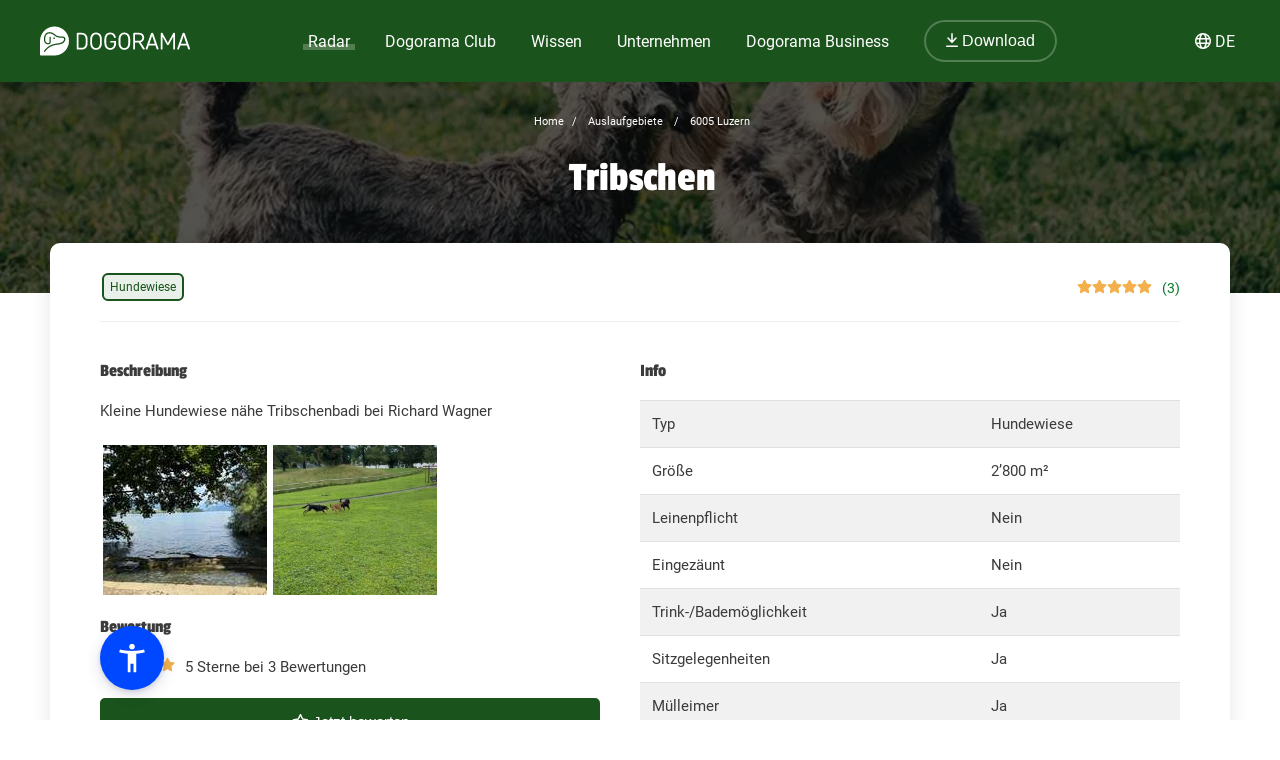

--- FILE ---
content_type: text/html; charset=utf-8
request_url: https://dogorama.app/de-ch/auslaufgebiete/6005_Luzern/Tribschen-HveumK485WuPwMURjj08/
body_size: 113795
content:



<!doctype html>
<html lang="de-ch">
	<head>
		<script src="https://cdn.jsdelivr.net/npm/jquery@3.6.0/dist/jquery.min.js" defer></script>
<script async src="https://kit.fontawesome.com/01dfeabcbd.js" crossorigin="anonymous"></script>

<script>
function defer(method) {
    if (window.jQuery) {
        method();
    } else {
        setTimeout(function() { defer(method) }, 50);
    }
}
</script>



<link rel="icon" href="/img/favicon.png" type="image/x-icon">
<meta name="viewport" content="width=device-width, initial-scale=1.0">
<meta name="theme-color" content="#1a531b">
<link rel="stylesheet" href="/assets/styles/main.css">

<meta property="article:publisher" content="https://www.facebook.com/dogoramaapp/" />
<meta property="article:author" content="https://www.facebook.com/dogoramaapp" />
<meta property="fb:app_id" content="335713447060028" />
<meta name="twitter:card" content="summary_large_image" />
<meta name="twitter:creator" content="@DogoramaApp" />
<meta name="twitter:site" content="@DogoramaApp" />

<!-- Custom page type specific Metas -->

    

    
    
   
    
        
            <title>Tribschen – Hundeauslaufgebiet in Luzern – Dogorama App</title>
            <meta property="og:title" content="Tribschen – Hundeauslaufgebiet in Luzern – Dogorama App">
            <meta property="twitter:title" content="Tribschen – Hundeauslaufgebiet in Luzern – Dogorama App">
            
            <link rel="canonical" href="https://dogorama.app/de-ch/auslaufgebiete/6005_Luzern/Tribschen-HveumK485WuPwMURjj08/"/>
        
    
    <meta name="robots" content="max-image-preview:large">
    
    
        <meta name="robots" content="index, follow">
    

    
        <meta name="description" content="Kleine Hundewiese nähe Tribschenbadi bei Richard Wagner">
        <meta property="og:description" content="Kleine Hundewiese nähe Tribschenbadi bei Richard Wagner">
        <meta property="twitter:description" content="Kleine Hundewiese nähe Tribschenbadi bei Richard Wagner">
    

    
        <meta property="og:image" content="https://storage.dogorama-services.com/download/default/media/image/Wsmh1SPyaAOizNqqfHihFFUHYfX2/CFop54zyFije02DM">
        <meta property="twitter:image" content="https://storage.dogorama-services.com/download/default/media/image/Wsmh1SPyaAOizNqqfHihFFUHYfX2/CFop54zyFije02DM">
    

    
        
            <meta property="og:url" content="https://dogorama.app/de-ch/auslaufgebiete/6005_Luzern/Tribschen-HveumK485WuPwMURjj08/">
        
    
    
    <meta property="og:locale" content="de_CH">
    <meta property="og:type" content="article" />
    <meta property="og:site_name" content="Dogorama App" />

    
        <meta name="ICBM" content="47.0414427, 8.328876">
        <meta name="geo.position" content="47.0414427, 8.328876">
        <meta name="geo.placename" content="Luzern, CH">	
    	

<style>
	.cookie-wrapper {
		background: rgba(0,0,0,.6);
		display: flex;
		align-items: center;
   		justify-content: center;
		left: 0;
		position: fixed;
		height: 100%;
		top: 0;
		width: 100%;
		z-index: 999999;
	}
	.cookie-border {
		border-radius: 25px;
		box-shadow: 0 4px 8px rgba(0,0,0,.2);
		background: #017926;
	}
	.cookie-box {
		color: #fff;
		font-size: 14px;
		max-width: 375px;
		width: auto;
		z-index: 1000000;
		margin: 0;
    	padding: 15px;
		display: flex;
		flex-direction: column;
		align-items: center;
		text-align: center;
	}
	.cookie-box:before {
		background-image: url(/img/cookie_banner_dog_top.webp);
		margin-top: -97px;
		text-align: center;
		margin-bottom: 10px;
		display: inline-block;
		background-size: 150px 130px;
		width: 150px;
		height: 130px;
		content: ' ';
	}
	.cookie-box.hidden {
		display:none;
	}
	.cookie-box.cookie-preference {
		max-width: 960px;
	}
	.cookie-box.cookie-preference .container {
		overflow-y: auto;
	}
	.fc-consent-root .fc-faq-header .fc-faq-label {
		color: #3B3B3B;
	}
	.fc-consent-root a {
		color: #1a531b !important;
		text-decoration: underline !important;
	}
	.fc-consent-root .fc-dialog .fc-footer p {
		line-height: 21px !important;
	}
	.fc-button-label {
		background-color: #1a531b;
	}
	@media (min-width: 768px) {
		.cookie-box.cookie-preference {
			max-width: 720px;
		}
	}
	@media (min-width: 576px) {
		.cookie-box.cookie-preference {
			max-width: 540px;
		}
	}
	.cookie-box.cookie-preference .container .cookie-detail-preferences {
		display: flex;
		flex-direction: column;
		align-items: flex-start;
	}
	.cookie-box.cookie-preference .container .cookie-detail-preferences table {
		display: table;
		border-collapse: collapse;
		box-sizing: border-box;
		text-indent: initial;
		border-spacing: 2px;
		border-color: grey;
		text-align: left;
		margin: 10px 0;
	}
	.cookie-box.cookie-preference .container .cookie-detail-preferences table tr {
		border-bottom: 1px solid;
	}
	.cookie-box.cookie-preference .container .cookie-detail-preferences table tr th {
		width: 30%;
	}

	.cookie-headline {
		font-size: 1.625em;
	}
	.btn-accept-all-cookies {
		background: #fff;
    	border-radius: 4px;
    	color: #017926;
		font-family: inherit;
		font-size: 1.25em;
		padding: 0.75em 2em;
		cursor: pointer;
		align-self: stretch;
		margin: 10px 0;
	}
	.btn-accept-selected-cookies {
		background-color: #017926;
		color: #fff;
		font-size: 14px;
		margin: 10px 0 20px 0;
		cursor: pointer;	
	}
	.btn-manage,
	.legal,
	.legal a,
	.btn-back,
	.cookie-box a,
	.cookie-accordion-status-show,
	.cookie-accordion-status-hide {
		color: #aaa;
		cursor: pointer;
		font-size: 11px;
	}
	.checkboxes {
		display: flex;
    	flex-wrap: wrap;
		justify-content: space-around;
	}
	.checkboxes label:nth-child(3) {
		flex-basis: 33%;
	}
	._brlbs-checkbox {
		color: inherit;
		cursor: pointer;
		display: block;
		padding-left: 2em;
		position: relative;
		margin: 6px;
		padding-top: 4px;
	}
	._brlbs-checkbox input {
		position: absolute;
		opacity: 0;
		width: auto;
		z-index: -1;
	}
	._brlbs-checkbox input:disabled~._brlbs-checkbox-indicator {
		background-color: #e6e6e6;
		border-color: #e6e6e6;
	}
	._brlbs-checkbox input:checked:not(:disabled)~._brlbs-checkbox-indicator {
		background-color: #28a745;
		border-color: #28a745;
	}
	
	._brlbs-checkbox ._brlbs-checkbox-indicator {
		background-color: #fff;
		border-color: #a72828;
		border-radius: 4px;

		border-style: solid;
		border-width: 2px;
		padding: 0!important;
		position: absolute;
		left: 0;
		top: 0;
		height: 20px;
		width: 20px;
		transition: 0.25s;
	}
	._brlbs-checkbox input:checked~._brlbs-checkbox-indicator::after {
		opacity: 1;
	}
	._brlbs-checkbox ._brlbs-checkbox-indicator::after {
		content: "";
		border-style: solid;
		border-width: 0 2px 2px 0;
		border-radius: 1px;
		position: absolute;
		left: 5px;
		top: 1px;
		height: 11px;
		width: 6px;
		transform: rotate(45deg);
		opacity: 0;
	}
	.detail-buttons {
		margin: 20px 10px;
		display: flex;
		justify-content: space-between;
		align-content: center;
		align-items: center;
	}
	.detail-buttons .btn-accept-all-cookies {
		margin-right: 10px;
	}
	.cookie-accordion-status-show,
	.cookie-accordion-status-hide {
		align-self: center;
	}
</style>


	
		<!-- Google DSGVO Banner -->
		<script async src="https://pagead2.googlesyndication.com/pagead/js/adsbygoogle.js?client=ca-pub-3015300326157620" crossorigin="anonymous"></script>
	

	<script>	
	window.dataLayer = window.dataLayer || [];
	window.dataLayer.push({
		event: 'SEOCookieOptInGoogleAnalytics',
	});
	</script>

	<script>
		function addTagManager(consent) {
			let gtmScript = document.createElement('script');
			gtmScript.innerHTML = "(function(w,d,s,l,i){w[l]=w[l]||[];w[l].push({'gtm.start':" +
									"new Date().getTime(),event:'gtm.js'});var f=d.getElementsByTagName(s)[0]," +
								"j=d.createElement(s),dl=l!='dataLayer'?'&l='+l:'';j.async=true;j.src=" +
								"'https://www.googletagmanager.com/gtm.js?id='+i+dl;f.parentNode.insertBefore(j,f);" +
								"})(window,document,'script','dataLayer','GTM-5L4F5JK');";
			document.head.appendChild(gtmScript);

			let noScriptTag = document.createElement('noscript');
			noScriptTag.innerHTML = '<iframe src="https://www.googletagmanager.com/ns.html?id=GTM-5L4F5JK"' +
									' height="0" width="0" style="display:none;visibility:hidden"></iframe>';
			document.body.appendChild(noScriptTag);
        }
        
		function deleteCookie(name) {
			document.cookie = name + '=; Max-Age=0; path=/; domain=' + location.host;
        }

        function deleteAnalyticsCookies() {
            var analyticsCookies = ['_ga', '_gid', '_gat', '_gcl_au', 'AMP_TOKEN', '__utma', '__utmt', '__utmb', '__utmc', '__utmz', '__utmv', '__utmx', '__utmxx'];
            analyticsCookies.forEach(function(cookie) {
                deleteCookie(cookie);
            });
        }

		function checkConsent() {
			if (typeof window.__tcfapi === 'function') {
            	window.__tcfapi('addEventListener', 2, function(tcData, success) {
					if (success) {
						if (tcData.eventStatus === 'tcloaded' || tcData.eventStatus === 'useractioncomplete') {
							let hasConsent = tcData.purpose.consents['1']; // '1' steht für das Einwilligungsmerkmal
							if (hasConsent) {
								addTagManager()
							} else {
								deleteAnalyticsCookies();
							}
						}
					}
            	});
			} else {
				deleteAnalyticsCookies();
			}
		}

		// Initiale Überprüfung, wenn die Seite geladen wird
		window.addEventListener('load', function() {
			checkConsent();
		});
	</script>

	<!-- Google Ad Manager -->
	<script async src="https://securepubads.g.doubleclick.net/tag/js/gpt.js"></script>
	<script>
      window.googletag = window.googletag || { cmd: [] };

	  let adIDlist = {
		"Tests-Markenseite-Liste":[250, 360],
		"tests-detail-off-content-left":[160, 600],
		"tests-detail-off-content-right":[160, 600],
		"tests-detail-preisvergleich":[728, 90],
		"tests-detail-post-suggestions":[728, 90],
		"tests-detail-bewertung":[336, 280],
		"tests-detail-mobile-above-preisvergleich":[336, 280],
		"tests-detail-mobile-above-melden":[336, 280],
		"tests-detail-mobile-preisvergleich":[320, 50],
		"tests-detail-mobile-bewertung":[320, 50]
	  }
	  
      googletag.cmd.push(() => {
		let adIDs = Object.keys(adIDlist);
		adIDs.forEach(adID => {
			if ($(`#${adID}`).length) {
				googletag.defineSlot("/22797019667/" + adID, adIDlist[adID], adID).addService(googletag.pubads());
			}
		});
		
		googletag.pubads().collapseEmptyDivs();
    	googletag.enableServices();
      });
    </script>




		<script type="application/ld+json">
	[
		{
			"@context":"https://schema.org",
			"@type":"BreadcrumbList",
			"itemListElement":
			[
				{
					"@type":"ListItem",
					"position":1,
					"name":"Home",
					"item":"https://dogorama.app/de-ch/"
				},
				{
					"@type":"ListItem",
					"position":2,
					
						"name":"Auslaufgebiete",
						"item":"https://dogorama.app/de-ch/auslaufgebiete/"
					
				}
				 
				,{
					"@type":"ListItem",
					"position":3,
					"name":"6005 Luzern",
					
						"item":"https://dogorama.app/de-ch/auslaufgebiete/Luzern/"
						
				}
				
				
				
				
					
						,{
							"@type":"ListItem",
							"position":3,
							"name":"6005_Luzern",
							"item":"https://dogorama.app/de-ch/auslaufgebiete/6005_Luzern/"
						}
						,{
							"@type":"ListItem",
							"position":4,
							"name":"Tribschen",
							"item":"https://dogorama.app/de-ch/auslaufgebiete/6005_Luzern/Tribschen-HveumK485WuPwMURjj08/"
						}
					
				
			]
		}
				
		
			,{
				"@context":"https://schema.org",
				"@type":"SportsActivityLocation",
				"image":"https://storage.dogorama-services.com/download/default/media/image/Wsmh1SPyaAOizNqqfHihFFUHYfX2/ZoecGJtGqAFtu6kN",
				"name":"Tribschen",
				"address":
				{
					"@type":"PostalAddress",
					"postalCode":"6005",
					"addressLocality":"Luzern",
					"addressCountry":"CH"
				},
				"latitude":8.328876,
				"longitude":47.0414427
				
				,"review":
				[
					
								{
									"@type":"Review",
									"reviewRating":
									{
										"@type":"Rating",
										"ratingValue":5
									},
									"author":
									
													{
														"@type":"Person",
														"name":"Laura"
													},
													
									"datePublished":"Fri Apr 05 2024 06:27:43 GMT+0000 (Coordinated Universal Time)",
									"reviewBody":""
								}
								,
								{
									"@type":"Review",
									"reviewRating":
									{
										"@type":"Rating",
										"ratingValue":5
									},
									"author":
									
													{
														"@type":"Person",
														"name":"Melanie"
													},
													
									"datePublished":"Sat Jun 29 2024 22:12:35 GMT+0000 (Coordinated Universal Time)",
									"reviewBody":""
								}
								,
								{
									"@type":"Review",
									"reviewRating":
									{
										"@type":"Rating",
										"ratingValue":5
									},
									"author":
									
													{
														"@type":"Person",
														"name":"Karin &amp;"
													},
													
									"datePublished":"Fri Apr 11 2025 18:52:29 GMT+0000 (Coordinated Universal Time)",
									"reviewBody":"Wir sind gerne da, Leider ist das Gelände nicht klar abgegrenzt und die Hunde manchmal rüber Hüpfen. Und es gibt 2-3 Personen die da regelmässig Beschwerden bei den Behörden einreichen. 
Aber Lage ist TOP!"
								}
								
				]
					
					,"aggregateRating":
					{
						"@type":"AggregateRating",
						"ratingValue":5,
						"ratingCount":3,
						"reviewCount":1
					}
				
			}
		
		
		
		
		
	]
</script>

		<style>
			/* banner */
			.heading_container {
				position: relative;
				height: auto;
				min-height: 100px;
				padding-bottom: 50px;
			}
			.header-overlay {
				content: '';
				position: absolute;
				background-color: #0c0c0c;
				opacity: .5;
				transition: background 0.3s,border-radius 0.3s,opacity 0.3s;
				height: 100%;
				width: 100%;
				top: 0;
				left: 0;
			}
			#detail_container {
				z-index: 1;
			}
			#detail_heading_container {
				position: relative;
				z-index: 1;
				padding: 20px;
				text-align: center;
			}
			#detail_heading_container #detail_path_navigation a, #detail_heading_container #detail_path_navigation span {
				font-weight: 400;
				color: #fff;
				font-size: 11px;
			}
			#detail_heading_container h1 {
				margin-top: 10px;
				margin-bottom: 20px;
				font-size: 42px;
				line-height: 50px;
				color: #fff;
			}

			#detail_heading_container h1 span {
				font-size: 24px;
			}

			.meta-data{
				width: 100%;
				border-bottom: 1px solid #efefef;
				min-height: 30px;
				display: flex;
				flex-direction: row-reverse;
				justify-content: space-between;
			}

			.tags {
				list-style: none;
				padding-left: 0px;
				margin-top: 0px;
				display: flex;
				flex-wrap: wrap;
				margin-top: -10px;
				align-content: center;
				align-items: center;
			}

			.tags li {
				display: inline;
				padding: 3px 6px;
				border-radius: 6px;
				border: 2px solid #1a531b;
				background-color: rgba(37,109,39,0.1);
				color: #1a531b;
				font-size: 12px;
				margin: 5px 2px;
				white-space: nowrap;
				max-height: 22px;
			}

			.rating_container {
				display: flex;
			}

			.rating_stars_container {
				margin-right: 10px;
			}

			.profession_detail_rating_text {
  				font-size: 14px;
			}

			/* Reviews */
			.review-item {
				margin-bottom: 20px;
				margin-bottom: 20px;
				padding: 10px 20px 10px 10px;
				background-color: #fafafa;
				border-radius: 10px;
			}

			.review-image span {
				line-height: 150px;
				text-align: center;
				width: 150px;
				display: block;
				font-size: 32px;
			}

			.review-content {
				width: 100%;
				gap: 20px;
			}

			.review-content .content-text {
				margin-bottom: 10px;
				padding-left: 30px;
				font-size: 14px;
				line-height: 21px;
			}

			.review-content .content-text::before {
				content: '"';
				font-family: "Passion One",sans-serif;
				font-size: 90px;
				line-height: 0px;
				position: absolute;
				margin-top: 32px;
				color: #D2E1D3;
				z-index: 0;
				width: 40px;
				display: inline-block;
				margin-left: -32px;
			}

			.review-content .content-text span {
				z-index: 2;
				position: relative;
			}

			.review-item .rating {
				padding-left: 30px;
				margin-top: -5px;
				display: flex;
				align-content: center;
				align-items: center;
				justify-content: space-between;
			}

			.review-item .rating i.fa-triangle-exclamation{
				cursor: pointer;
			}

			.reviewer-name {
				font-style: italic;
				font-size: 12px;
				color: #757575;
			}

			@media (min-width:1024px)
    		{
				.gallery_image_container
				{
					width: calc(100% / 3);
				}
				.opening_information_container
				{
					width: 50%;
				}
				.report_incorrect_data_button,
				.rate_now_button
				{
					width: 50%;
					margin-right: 0;
				}
			}
			@media (min-width:768px) and (max-width:1023px)
    		{
				.gallery_image_container
				{
					width: calc(100% / 3);
				}
				.opening_information_container
				{
					width: 50%;
				}
				.report_incorrect_data_button,
				.rate_now_button
				{
					width: 50%;
					margin-right: 0;
				}
			}
			@media (max-width:767px) 
			{
				.meta-data {
					flex-direction: column-reverse;
				}

				.gallery_image_container
				{
					width: calc(100% / 2);
				}
				.opening_information_button_container
				{
					flex-direction: column;
					margin-bottom: 20px;
				}
				.opening_information_container
				{
					width: 100%;
				}
				.report_incorrect_data_button,
				.rate_now_button
				{
					margin-bottom: 10px;
				}
			}
			
			@media(max-width:479px)
			{
				.gallery_image_container
				{
					width: calc(100% / 2);
				}

			}

			body
			{
				background-color: white;
			}
			.content
			{
				color: #3B3B3B;
			}

			td
			{
				vertical-align:top;
				padding: 0.75rem;
				border-top: 1px solid #dee2e6;
				
			}
			table
			{
				width: 100%;
				border-collapse: collapse				
			}
			
			.rate_now_button
			{
				cursor: pointer;
				width: 100%;
				max-width: 500px;
				display: block;
			}

			.rate_now_button button {
				width: 100%;
			}
			
			.report_incorrect_data_button
			{
				border: 1px solid;
				text-align: center;
				display: block;
				padding: 10px 20px;
				border-color: #017926;
				color: #017926;
				border-radius: 2px;
				line-height: 13px;
				font-weight: 500;
				cursor: pointer
			}
			
			.opening_information_button_container
			{
				font-size: 13px;
				width: 100%;
				display: flex;
				justify-content: space-between;
				box-sizing: border-box;
				justify-content: flex-end;
			}
			.gallery_image_container
			{
				padding: 3px;
				box-sizing: border-box;
			}
			.park_gallery_container
			{
				width: 100%;
				display: flex;
				flex-direction: row;
				flex-wrap: wrap;
			}
			.gallery_image
			{
				width: 100%;
				height: 150px;
				object-fit: cover;
			}
			.gallery_image:hover
			{
				filter: alpha(opacity=50);
    			opacity: 0.5;
			}
		</style>
	</head>
	<body>
		<style>
    /* Navbar */
	header {
		height: 80px;
		margin-bottom: -1px;
	}
	.nav {
		/*align-self: flex-end;*/
		justify-content: space-between;
		align-items: center;
		width: fit-content;
		height: fit-content;
		height: 100%;
		display: flex;
		padding-right: 20px;
	}
	.nav a, .nav span {
		text-decoration: none;
		color: #ffffff;
	}
	.nav span {
		cursor: pointer;
	}
	.navbar {
		display: flex;
		flex-direction: column;
		justify-content: center;
		background-color: #1a531b;
		color: #ffffff;
		width: calc(100% - 40px);
		margin: 0%;
		padding: 20px;
		position: fixed;
		top:0;
		z-index: 99;
	}

	.nav-item button {
		border-radius: 25px;
		font-size: 18px;
		padding: 10px 30px;
		border: 2px solid rgba(210,225,211,0.3);
		background-color: #1a531b !important;
	}

	.nav-item button:hover {
		border-color: rgba(210,225,211,0.5) !important;
	}

	#navbar_content {
		margin-left: auto;
		margin-right: auto;
		width: 100%;
		justify-content: space-between;
		max-width: 1920px;
		display: flex;
		box-sizing: border-box;
		align-items: center;
	}

	.nav-item {
		font-size: 21px;
		position: relative;
		margin-right: 90px;
	}

	.nav-item:last-child {
		margin-right: 0px;
	}

	.nav-item > a, .nav-item > span {
		padding: 0px 5px 2px 5px;
		transition: all 0.3s ease;
	}

	.nav-item.active > a, .nav-item:hover > a, .nav-item.active > span  {
		background: linear-gradient(0deg, rgba(1, 121, 38, 0) 0%, rgba(210,225,211,0) 16%, rgba(210,225,211,0.3) 16%, rgba(210,225,211,0.3) 41%, rgba(210,225,211,0) 41%);
	}

	.nav-item:hover > a.no-underline {
		background: none !important;
	}

	/* Sub menu */
	.sub-menu {
		background-color: #fff;
		box-shadow: 0px 3px 6px rgba(0,0,0,0.16);
		border-radius: 0px 6px 6px 6px;
		padding: 20px;
		min-width: 150px;
		position: absolute;
		margin-top: -3px;
		display: none;
	}

	.sub-menu .sub-menu-title {
		font-size: 14px;
		padding-top: 5px;
		border-top: 1px solid #cccccc;
		color: #666666;
		width: 100%;
		display: block;
		margin-top: 10px;
	}

	.sub-menu ul {
		margin: 0px;
		padding: 0px 50px 0px 0px;
	}

	.sub-menu ul li {
		list-style: none;
	}

	.sub-menu ul ul li {
		padding-left: 15px;
		list-style: disclosure-closed;
	}

	.sub-menu ul ul li a::marker {
		color: #D2E1D3;
	}

	.sub-menu ul ul li a {
		display: list-item;
	}

	.sub-menu li a {
		color: #017926 !important;
		font-size: 15px;
		padding: 5px 0px;
		display: block;
		white-space: nowrap;
		display: inline-flex;
	}

	.sub-menu ul li.active > a, .sub-menu ul li:hover > a {
		background: linear-gradient(0deg, rgba(1, 121, 38, 0) 0%, rgba(255, 0, 255, 0) 25%, #D2E1D3 25%, #D2E1D3 41%, rgba(1, 121, 38, 0) 41%);
		padding-bottom: 2px;
		margin-bottom: 3px;
	}

	.sub-menu#sub-menu-language {
		right: 0;
		min-width: 50px;
		border-radius: 6px 0px 6px 6px;
	}

	.sub-menu#sub-menu-language ul {
		padding: 0px;
	}

	#language-switcher.nav-item {
		cursor: pointer;
	}

	@media screen and (max-width:1600px) {
		.nav-item {
  			margin-right: 50px;
		}
    }
    

    @media screen and (max-width:1400px) {
		.nav-item {
  			margin-right: 25px;
			font-size: 16px;
		}

		.nav-item button {
			font-size: 16px;
			padding: 10px 20px;
		}
    }

	@media screen and (max-width:1023px) {
		.navbar.mobile-open {
			background-color: #1a531b !important;
		}

		.mobile-open .logobox {
			padding-left: 25px;
		}

		.logobox img {
			width: 120px;
			height: auto;
			margin-top: 5px;
		}

		#burgermenu, #download {
			background-color: transparent;
			border: none;
			padding: 10px 0px;
			font-weight: 400;
			width: auto;
			color: #ffffff !important;
		}
		#download a {
			color: #ffffff;
			font-size: 15px;
		}
		#burgermenu {
			font-size: 20px;
			z-index: 200;
			background-color: #1a531b;
			color: #ffffff !important;
			transition: none;
		}
		#download i {
			margin-right: 10px;
			font-size: 20px;
		}
		.nav {
			display: none;
			position: absolute;
			background-color: #1a531b;
			top: 0;
			left: 0;
			right: 0;
			bottom: 0;
			width: 100%;
			min-height: calc(100vh - 150px);
			padding-bottom: 150px;
			z-index: -1;
			overflow: scroll;
			margin-top: 80px;
		}

		.nav-item {
			margin: 20px 20px 0px 20px;
		}

		.nav-item.active > a, .nav-item:hover > a, .nav-item.active > span, .nav-item:hover > span {
			background: none;
			background-color: #539548;
		}

		.nav-item > a, .nav-item > span {
			background-color: #539548 !important;
			border-radius: 20px;
			padding: 5px 30px;
			display: flex;
			font-size: 21px;
			letter-spacing: 1px;
		}

		.nav-item > a i, .nav-item > span i {
			padding-right: 15px;
			line-height: 28px;
		}

		.sub-menu {
			display: block;
			background-color: transparent;
			padding: 20px 30px;
			min-width: 150px;
			box-shadow: none;
			border-radius: 0px;
			position: relative;
			padding-bottom: 0px;
		}

		.sub-menu .sub-menu-title {
			color: #D2E1D3;
			border-color: #D2E1D3;
		}

		.sub-menu ul {
			padding: 0px;
		}

		.sub-menu li {
			width: 100%;
		}

		.sub-menu li a {
			color: #fff !important;
			font-size: 18px;
			width: 100%;
			align-items: center;
			gap: 10px;
		}

		.sub-menu ul li:hover > a {
			background: none;
		}

		.sub-menu ul li.active > a {
			background: linear-gradient(0deg, rgba(1, 121, 38, 0) 0%, rgba(255, 0, 255, 0) 25%, #539548 25%, #539548 41%, rgba(1, 121, 38, 0) 41%);
			width: auto;
		}

		.sub-menu ul ul li {
			list-style: none;
			padding-left: 0px;
		}

		.fixed-position {
			overflow: hidden;
		}

		#language-switcher-mobile {
			width: auto;
			font-size: 15px;
		}

		.sub-menu#sub-menu-language-mobile {
			position: absolute;
			background-color: #fff;
			top: 75px;
			right: 0px;
			padding: 10px 20px;
			border-radius: 0px 0px 0px 20px;
			box-shadow: 0px 0px 6px rgba(0,0,0,0.24);
			display: none;
		}

		#sub-menu-language-mobile ul li a {
			color: #017926 !important;
			font-size: 15px;
			cursor: pointer;
		}

		#sub-menu-language-mobile ul li.active > a {
			background: linear-gradient(0deg, rgba(1, 121, 38, 0) 0%, rgba(255, 0, 255, 0) 25%, #D2E1D3 25%, #D2E1D3 41%, rgba(1, 121, 38, 0) 41%);
		}
	}

    @media only screen and (max-device-width: 767px) {
        
    }

    @media screen and (max-width:767px) {
		header {
			z-index: 1000;
			position: relative;
			height: 70px;
		}

		header hr.dogorama-green-light {
			border: 1px solid #539548;
		}

		.nav {
			margin-top: 70px;
		}

		.navbar {
			padding: 13px 20px;
		}

		.mobile-buttons {
			display: flex;
			flex-direction: row;
			gap: 10px;
		}

		.mobile-buttons button span {
			display: none;
		}
    }

</style>

<script type="text/javascript">

	window.addEventListener('resize',function(){
		if(window.innerWidth >= 1023){
			document.getElementsByClassName('nav')[0].style.display = 'flex';
		}else{
			document.getElementsByClassName('nav')[0].style.display = 'none';
			document.getElementById("burgermenu").innerHTML = "<i class='fa-solid fa-bars'></i>";
			document.getElementsByClassName('navbar')[0].classList.remove("mobile-open");
			document.getElementsByTagName('body')[0].classList.remove("fixed-position");
		}
	})

	/** Fontawesome async **/
	//<![CDATA[ 
	function loadCSS(e, t, n) { 
		"use strict"; 
		var i = window.document.createElement("link"); 
		var o = t || window.document.getElementsByTagName("script")[0]; 
		i.rel = "stylesheet"; 
		i.href = e; i.media = "only x"; 
		o.parentNode.insertBefore(i, o); 
		setTimeout(function () { 
			i.media = n || "all" }) 
		}
		loadCSS("/assets/styles/fontawesome.justusedicons.min.css"); // use all.min.css from subsetter
	//]]> 

	/* submenu */
	function toggleSubmenu(id, visibility){
		var submenu = document.getElementById('sub-menu-' + id);
		if(visibility == 'show') {
			submenu.style.display = 'flex'
		} else {
			submenu.style.display = 'none'
		}
	}

	function toggleLanguageSwitcherMobile(){
		let languageSwitcher = $('.sub-menu#sub-menu-language-mobile')
		languageSwitcher.toggle()
	}

	function toggleMobilemenu() {
		var navbar = document.getElementsByClassName('navbar')[0];
		var navmenu = document.getElementsByClassName('nav')[0];
		if(navmenu.style.display == 'none' || navmenu.style.display == '' ) {
			navmenu.style.display = 'block';
			document.getElementById("burgermenu").innerHTML = "<i class='fa-solid fa-xmark'></i>";
			navbar.classList.add("mobile-open");
			document.getElementsByTagName('body')[0].classList.add("fixed-position");
		} else {
			navmenu.style.display = 'none';
			document.getElementById("burgermenu").innerHTML = "<i class='fa-solid fa-bars'></i>";
			navbar.classList.remove("mobile-open");
			document.getElementsByTagName('body')[0].classList.remove("fixed-position");
		}
	}

	/* Language switcher, open current page in selected language */
	function changeLanguage(lang) {
		var currentUrl = window.location.href
		// let langString = currentUrl.split('/').slice(4, 5).join('/')
		var newUrl = currentUrl.replace(/\/(de-de|de-at|de-ch|en-gb)\//, lang)
		window.location = newUrl
	}
</script>

<header class="">
	
					<script>loadCSS("https://cdn.jsdelivr.net/npm/featherlight@1.7.14/release/featherlight.min.css")</script>
					<script>loadCSS("https://cdn.jsdelivr.net/npm/featherlight@1.7.14/release/featherlight.gallery.min.css")</script>
					<script src="https://cdn.jsdelivr.net/npm/featherlight@1.7.14/release/featherlight.min.js" type="text/javascript" charset="utf-8" defer></script>
					<script src="https://cdn.jsdelivr.net/npm/featherlight@1.7.14/release/featherlight.gallery.min.js" type="text/javascript" charset="utf-8" defer></script>
				

	<div class="navbar">
		<div id="navbar_content">
			<button class="mobile" id="burgermenu" name="burgermenu" aria-label="burgermenu" onclick="toggleMobilemenu()"><i class="fa-solid fa-bars"></i></button>
			<div class="logobox">
				
					<a href="/de-ch/" aria-label="dogorama-logo"><img alt="Dogorama-Logo" width="150" height="30" src="/img/logo/logo_dogorama-white.svg" alt="Dogorama"></a>
				
			</div>
			<div class="nav" role="navigation" aria-label="Main">
				<div class="nav-item active" onmouseover="toggleSubmenu('radar', 'show')" onmouseout="toggleSubmenu('radar', 'hide')">
					<a href="/de-ch/hunderadar/"><i class="fa-regular fa-radar mobile"></i> Radar</a>
					<div id="sub-menu-radar" class="sub-menu" role="navigation" aria-label="Sub-Navigation Radar">
						<ul>
							<li  ><a href="/de-ch/giftkoeder/">Giftköder</a></li>
							<li class="active" ><a href="/de-ch/auslaufgebiete/">Auslaufgebiete</a></li>
							<li  ><a href="/de-ch/treffen/">Hundetreffen</a></li>
							<li  ><a href="/de-ch/suchmeldungen/" >Hund vermisst</a></li>
							<li  ><a href="/de-ch/gruppen/" >Gruppen</a></li>
							<li  ><a href="/de-ch/wettbewerbe/" >Wettbewerbe</a></li>
							<li  ><a href="/de-ch/staedte/" >Deine Stadt mit Hund</a></li>
						</ul>
					</div>
				</div>
				
				<div class="nav-item " onmouseover="toggleSubmenu('club', 'show')" onmouseout="toggleSubmenu('club', 'hide')">
					<a href="/de-ch/club/"><i class="fa-regular fa-paw mobile"></i> Dogorama Club</a>
					<div id="sub-menu-club" class="sub-menu" role="navigation" aria-label="Sub-Navigation Dogorama Club">
						<ul>
							<li  ><a href="/de-ch/club/">Dogorama Club</a></li>
							<li  ><a href="/de-ch/club/akademie/">Dogorama Akademie</a></li>
							<li  ><a href="/de-ch/wissenswoche/">Dogorama Wissenswoche</a></li>
							<li ><a href="/de-ch/versicherungen/">Dogorama Hunde-Versicherungen</a></li>
						</ul>
					</div>
				</div>
				
				<div class="nav-item " onmouseover="toggleSubmenu('wissen', 'show')" onmouseout="toggleSubmenu('wissen', 'hide')">
					<span><i class="fa-regular fa-graduation-cap mobile"></i> Wissen</span>
					<div id="sub-menu-wissen" class="sub-menu" role="navigation" aria-label="Sub-Navigation Wissen">
						<ul>
							<li  ><a href="/de-ch/forum/">Forum</a></li>
							<li  ><a href="/de-ch/blog/">Blog</a></li>
							<li  ><a href="/de-ch/hundefuehrerschein/">Hundeführerschein</a></li>
							<ul>
								<span class="sub-menu-title">Dogorama Testberichte</span>
								<li  ><a href="/de-ch/tests/hundefutter/">Hundefutter Tests</a></li>
								<li><a href="/de-ch/tests/hundezubehoer/">Hundezubehör Tests</a></li>
							</ul>
						</ul>
					</div>
				</div>
				<div class="nav-item " onmouseover="toggleSubmenu('unternehmen', 'show')" onmouseout="toggleSubmenu('unternehmen', 'hide')">
					<span><i class="fa-regular fa-shopping-bag mobile"></i> Unternehmen</span>
					<div id="sub-menu-unternehmen" class="sub-menu sub-menu-double" role="navigation" aria-label="Sub-Navigation Unternehmen">
						<ul class="sub-menu-half">
							
								<li  ><a href="/de-ch/hundeschulen/" >
									
										Hundeschulen
									
								</a></li>
							
								<li  ><a href="/de-ch/tieraerzte/" >
									
										Tierärzte
									
								</a></li>
							
								<li  ><a href="/de-ch/hundeshops/" >
									
										Hundeshops
									
								</a></li>
							
								<li  ><a href="/de-ch/medizinische-dienstleistungen/" >
									
										Medizinische Dienstleistungen
									
								</a></li>
							
								<li  ><a href="/de-ch/ernaehrungsberater/" >
									
										Ernährungsberater
									
								</a></li>
							
								<li  ><a href="/de-ch/hundefriseure/" >
									
										Hundefriseure
									
								</a></li>
							
						</ul>
						<ul class="sub-menu-half">
							
								<li  ><a href="/de-ch/hundepensionen/" >
									
										Hundepensionen
									
								</a></li>
							
								<li  ><a href="/de-ch/gassi-service/" >
									
										Gassi-Services
									
								</a></li>
							
								<li  ><a href="/de-ch/tierfotografie/" >
									
										Tierfotografen
									
								</a></li>
							
								<li  ><a href="/de-ch/tierheime/" >
									
										Tierheime
									
								</a></li>
							
								<li  ><a href="/de-ch/tierbestatter/" >
									
										Tierbestatter
									
								</a></li>
							
								<li  ><a href="/de-ch/weitere-unternehmen/" >
									
										Weitere Unternehmen
									
								</a></li>
							
						</ul>
					</div>
				</div>
				<div class="nav-item " onmouseover="toggleSubmenu('business', 'show')" onmouseout="toggleSubmenu('business', 'hide')">
					<a href="/de-ch/business/ads/"><i class="fa-regular fa-briefcase mobile"></i> Dogorama Business</a>
					<div id="sub-menu-business" class="sub-menu" role="navigation" aria-label="Sub-Navigation Dogorama Business">
						<ul>
							<li  ><a href="/de-ch/business/">Unternehmensprofil</a></li>
							<li  ><a href="/de-ch/business/ads/">Dogorama Ads</a></li>
							<hr class="mobile dogorama-green-light" />
							<li class="mobile dogorama-green"><a class="no-underline dogorama-green" href="/download/"><i class="fa-regular fa-arrow-down-to-line"></i> Download</a></li>
						</ul>
					</div>
				</div>
				<div class="nav-item not-mobile">
					
						<a class="no-underline" href="/download/"><button><i class="fa-regular fa-arrow-down-to-line"></i> Download</button></a>
					
				</div>
			</div>

			<!-- sprachwechsler -->
			<div class="nav-item not-mobile" id="language-switcher" onmouseover="toggleSubmenu('language', 'show')" onmouseout="toggleSubmenu('language', 'hide')">
				<div><i class="fa-regular fa-globe"></i> <span>DE</span></div>
				<div id="sub-menu-language" class="sub-menu" role="navigation" aria-label="Sub-Navigation Sprache">
					<ul>
						<li ><a onclick="changeLanguage('/de-de/')">🇩🇪 Deutsch (DE)</a></li>
						<li ><a onclick="changeLanguage('/de-at/')">🇦🇹 Deutsch (AT)</a></li>
						<li class="active"><a onclick="changeLanguage('/de-ch/')">🇨🇭 Deutsch (CH)</a></li>
						
						<li ><a onclick="changeLanguage('/en-gb/')">🇬🇧 English (GB)</a></li>
						
					</ul>
				</div>
			</div>

			<div class="mobile-buttons mobile">
				
					<button id="download"><a href="/download/"><i class="fa-regular fa-arrow-down-to-line"></i> <span>Download</span></a></button>
				
				<button id="language-switcher-mobile" onclick="toggleLanguageSwitcherMobile()"><i class="fa-regular fa-globe"></i> <span>DE</span></button>
				<div id="sub-menu-language-mobile" class="sub-menu" role="navigation" aria-label="Sub-Navigation Sprache">
					<ul>
						<li ><a onclick="changeLanguage('/de-de/')">🇩🇪 Deutsch (DE)</a></li>
						<li ><a onclick="changeLanguage('/de-at/')">🇦🇹 Deutsch (AT)</a></li>
						<li class="active"><a onclick="changeLanguage('/de-ch/')">🇨🇭 Deutsch (CH)</a></li>
						
						<li ><a onclick="changeLanguage('/en-gb/')">🇬🇧 English (GB)</a></li>
						
					</ul>
				</div>
			</div>
		</div>
	</div>
	
</header>

<!--



<style>
    #promo-banner {
        height: 100px;
        background-color: #539548;
        z-index: 100;
        position: relative;
    }

    #promo-banner.auto-height {
        height: auto !important;
    }

    #promo-banner.sticky {
        position: fixed !important;
        width: 100%;
        z-index: 30;
    }

    #promo-banner.sticky.top {
        top: 80px;
    }

    #promo-banner.sticky.bottom {
        bottom: 0px;
    }

    #promo-banner.not-sticky, #promo-banner.sticky.not-sticky {
        position: relative !important;
    }

    #promo-banner img {
        height: calc(100% + 100px);
        margin-bottom: 100px;
        transition: height 0.15s ease;
    }

    #promo-banner.sticky img {
        height: calc(100% - 10px);
        margin-bottom: -10px;
        max-width: 200px;
    }

    #promo-banner #promo-text {
        font-family: "Passion One",sans-serif;
        font-size: 32px;
        text-align: center;
        display: block;
        z-index: 4;
    }

    #promo-banner #promo-text span {
        display: inline;
    }

    #promo-banner #promo-text.small-text {
        font-size: 15px;
        font-family: 'Roboto', sans-serif;
    }

    #promo-banner-content {
        width: 100%;
        max-width: 1900px;
        display: flex;
        flex-direction: row;
        align-content: center;
        align-items: center;
        justify-content: space-evenly;
        height: 100%;
        margin: auto;
    }

    #promo-banner-content button {
        background-color: #F3B04C;
        border-color: #F3B04C;
        text-shadow: 0px 1px 3px rgba(0,0,0,0.3);
        box-shadow: 0px 2px 6px rgba(0,0,0,0.2);
        font-weight: 700;
        z-index: 4;
        margin-left: 20px;
        margin-right: 20px;
    }

    #promo-banner #timer {
        color: #fff;
        font-size: 32px;
    }

    #promo-banner #timer span {
        font-size: 26px;
    }

    footer.footer {
        padding-bottom: 100px;
    }

    #promo-banner .prm-btn {
        color: #222222;
        text-shadow: none;
    }

    @media screen and (max-width:1440px) {
        #promo-banner #promo-text {
            font-size: 28px;
        }
    }

    @media screen and (max-width:1023px) {
        #promo-banner-content {
            padding: 0px 10px;
            width: calc(100% - 20px);
        }

        #promo-banner img {
            height: calc(100% + 20px);
            margin-bottom: 20px;
        }

        #promo-banner #promo-text {
            font-size: 26px;
        }

        #promo-banner-content button {
            display: none;
        }

        #promo-banner-content .text-btn.mobile {
            color: #fff;
            font-size: 14px;
            text-decoration: underline;
        }
    }

    @media screen and (max-width:767px) {

        #promo-banner {
            height: 110px;
        }

        #promo-banner.sticky.top {
            top: 70px;
        }

        #promo-banner #promo-text {
            font-size: 21px;
            line-height: 21px;
            padding-top: 5px;
            margin-bottom: 0px;
        }

        #promo-banner #promo-text span.not-mobile {
            display: none;
        }

        #promo-banner.sticky #promo-banner #promo-text {
            padding-top: 5px;
        }

        #promo-banner-content {
            flex-direction: column;
        }

        #promo-banner #timer {
            margin-top: -5px;
            margin-bottom: -10px;
            font-size: 21px;
            display: flex;
            flex-direction: row;
            padding: 10px 0px;
            align-content: center;
            align-items: baseline;
            gap: 5px;
        }

        #promo-banner #timer .smaller-text {
            font-size: 14px;
        }

        #promo-banner img {
            display: none;
        }
    }
    
</style>

<div id="promo-banner" class="back back-orange sticky bottom auto-height wissenswoche">
    <a href="/de-de/wissenswoche/">
        <div id="promo-banner-content">
            <p id="promo-text" class="invert big-text">🎓 Die Dogorama Wissenswoche</p><p id="timer"></p><button class="prm-btn not-mobile">Jetzt KOSTENLOS anmelden</button> <span class="text-btn mobile">👉 Jetzt KOSTENLOS anmelden</span>
        </div>
    </a>
</div>

<script>

    isFixed = "true"
    withTimer = "true"
    expiredText = "🍿 läuft gerade"

    if(!isFixed == 'true'){
        $('#promo-banner').addClass('not-sticky')

        window.onscroll = function() {myFunction()};
            var header = document.getElementById("promo-banner");
            var sticky = header.offsetTop;
            var sticky2 = sticky - 80;
            
            function myFunction() {
            if (window.pageYOffset > sticky2) {
                header.classList.add("sticky");
            } else {
                header.classList.remove("sticky");
            }
        }
    }

    if(withTimer == 'true'){

        let endTime = "2025-09-15T18:30:00"

        // Set the date we're counting down to
        var countDownDate = new Date(endTime).getTime();

        // Update the count down every 1 second
        var x = setInterval(function() {

        // Get today's date and time
        var now = new Date().getTime();

        // Find the distance between now and the count down date
        var distance = countDownDate - now;

        // Time calculations for days, hours, minutes and seconds
        var days = Math.floor(distance / (1000 * 60 * 60 * 24));
        var hours = Math.floor((distance % (1000 * 60 * 60 * 24)) / (1000 * 60 * 60));
        var minutes = Math.floor((distance % (1000 * 60 * 60)) / (1000 * 60));
        var seconds = Math.floor((distance % (1000 * 60)) / 1000);

        // Display the result in the element with id="demo"
        let timerText = ''
        if(days > 0){
            timerText += days + " <span class='smaller-text'>Tage</span> "
        }
        if(hours > 0){
            timerText += hours + " <span class='smaller-text'>Std.</span> "
        }

        timerText += minutes + " <span class='smaller-text'>Min.</span> "
        timerText += seconds + " <span class='smaller-text'>Sek.</span>"

        document.getElementById("timer").innerHTML = timerText;

        // If the count down is finished, write some text
        if (distance < 0) {
            clearInterval(x);
            document.getElementById("timer").innerHTML = "<span>" + expiredText || "abgelaufen" + "</span>";
        }
        }, 1000);
    }
</script>

-->

		

		

		<div class="content parks">
			<div class="heading_container detail_page_heading_container"  style="background-image: linear-gradient(rgba(0, 0, 0, 0.4), rgba(0, 0, 0, 0.4)),url('/img/parks_top.webp');">
				&nbsp;
				<div id="detail_heading_container">
					<div id="detail_path_navigation">
						<a class="detail_path_navigation_item " href="/de-ch/">Home </a><a class="detail_path_navigation_item" href="/de-ch/auslaufgebiete/"> Auslaufgebiete </a>
						
							<a class="detail_path_navigation_item" href="/de-ch/auslaufgebiete/6005_Luzern/"> 6005 Luzern </a>
						
					</div>
					<h1  id="detail_heading" class="heading invert detail_path_navigation_item">
						Tribschen
					</h1>
				</div>
				<div class="header-overlay"></div>
			</div>
			<div id="detail_container">
				<div class="meta-data">
					
					
						<div class="rating_container mb20">
							<div class="rating_stars_container ">
								
								
									
									<div class="star_container">
										<svg class="star" viewBox="0 0 576 512" title="star">
											<path d="M259.3 17.8L194 150.2 47.9 171.5c-26.2 3.8-36.7 36.1-17.7 54.6l105.7 103-25 145.5c-4.5 26.3 23.2 46 46.4 33.7L288 439.6l130.7 68.7c23.2 12.2 50.9-7.4 46.4-33.7l-25-145.5 105.7-103c19-18.5 8.5-50.8-17.7-54.6L382 150.2 316.7 17.8c-11.7-23.6-45.6-23.9-57.4 0z" />
										</svg>
										<div class="cover" style="width: 0%;"></div>
									</div>
									
								
									
									<div class="star_container">
										<svg class="star" viewBox="0 0 576 512" title="star">
											<path d="M259.3 17.8L194 150.2 47.9 171.5c-26.2 3.8-36.7 36.1-17.7 54.6l105.7 103-25 145.5c-4.5 26.3 23.2 46 46.4 33.7L288 439.6l130.7 68.7c23.2 12.2 50.9-7.4 46.4-33.7l-25-145.5 105.7-103c19-18.5 8.5-50.8-17.7-54.6L382 150.2 316.7 17.8c-11.7-23.6-45.6-23.9-57.4 0z" />
										</svg>
										<div class="cover" style="width: 0%;"></div>
									</div>
									
								
									
									<div class="star_container">
										<svg class="star" viewBox="0 0 576 512" title="star">
											<path d="M259.3 17.8L194 150.2 47.9 171.5c-26.2 3.8-36.7 36.1-17.7 54.6l105.7 103-25 145.5c-4.5 26.3 23.2 46 46.4 33.7L288 439.6l130.7 68.7c23.2 12.2 50.9-7.4 46.4-33.7l-25-145.5 105.7-103c19-18.5 8.5-50.8-17.7-54.6L382 150.2 316.7 17.8c-11.7-23.6-45.6-23.9-57.4 0z" />
										</svg>
										<div class="cover" style="width: 0%;"></div>
									</div>
									
								
									
									<div class="star_container">
										<svg class="star" viewBox="0 0 576 512" title="star">
											<path d="M259.3 17.8L194 150.2 47.9 171.5c-26.2 3.8-36.7 36.1-17.7 54.6l105.7 103-25 145.5c-4.5 26.3 23.2 46 46.4 33.7L288 439.6l130.7 68.7c23.2 12.2 50.9-7.4 46.4-33.7l-25-145.5 105.7-103c19-18.5 8.5-50.8-17.7-54.6L382 150.2 316.7 17.8c-11.7-23.6-45.6-23.9-57.4 0z" />
										</svg>
										<div class="cover" style="width: 0%;"></div>
									</div>
									
								
									
									<div class="star_container">
										<svg class="star" viewBox="0 0 576 512" title="star">
											<path d="M259.3 17.8L194 150.2 47.9 171.5c-26.2 3.8-36.7 36.1-17.7 54.6l105.7 103-25 145.5c-4.5 26.3 23.2 46 46.4 33.7L288 439.6l130.7 68.7c23.2 12.2 50.9-7.4 46.4-33.7l-25-145.5 105.7-103c19-18.5 8.5-50.8-17.7-54.6L382 150.2 316.7 17.8c-11.7-23.6-45.6-23.9-57.4 0z" />
										</svg>
										<div class="cover" style="width: 0%;"></div>
									</div>
									
									
							</div>
							<div class="profession_detail_rating_text ">
								
									<a href="#reviews">
								
								(3)
								
									</a>
								
							</div>
						</div>
					
					<ul class="tags">
						<li class="">
							Hundewiese
						</li>
					</ul>
				</div>
				<div class="park_detail_content">
					<div class="park_detail_description_container">
						
						<h2 class="appointment_detail_description_heading detail_sub_heading">
							Beschreibung
						</h2>
						<div class="detail_description_text">
							
								Kleine Hundewiese nähe Tribschenbadi bei Richard Wagner
							
						</div>
						<div class="park_gallery_container" >
							
										
											<div class="gallery_image_container">
												<a class="gallery"  href="https://storage.dogorama-services.com/download/default/media/image/Wsmh1SPyaAOizNqqfHihFFUHYfX2/ZoecGJtGqAFtu6kN">
													<img alt="Hundeauslaufgebiet-Tribschen-Bild" class="gallery_image" width="150px" height="200px" src="https://storage.dogorama-services.com/download/cache/media/image_thumbnail/150/Wsmh1SPyaAOizNqqfHihFFUHYfX2/ZoecGJtGqAFtu6kN"/>
												</a>
											</div>
											
										
										
									
										
											<div class="gallery_image_container">
												<a class="gallery"  href="https://storage.dogorama-services.com/download/cache/media/video_preview/Wsmh1SPyaAOizNqqfHihFFUHYfX2/GEdUjytqsMnlUlvh">
													<img alt="Hundeauslaufgebiet-Tribschen-Bild" class="gallery_image" width="150px" height="200px" src="https://storage.dogorama-services.com/download/cache/media/video_preview/Wsmh1SPyaAOizNqqfHihFFUHYfX2/GEdUjytqsMnlUlvh"/>
												</a>
											</div>
											
										
										
									
						</div>
						<script>
						defer(function()
						{
							function zoomIn()
							{
								$('.featherlight-image').addClass('zoomed_image')
								$('#zoomIn').addClass('hidden')
								$('#zoomOut').removeClass('hidden')
								$('.toolbar').addClass('black_background')
							}

							function zoomOut()
							{
								$('.featherlight-image').removeClass('zoomed_image')
								$('#zoomOut').addClass('hidden')
								$('#zoomIn').removeClass('hidden')
								$('.toolbar').removeClass('black_background')
							}

							function enterFullscreen(element) 
							{
								if(element.requestFullscreen) 
								{
									element.requestFullscreen();
								} else if(element.msRequestFullscreen) 
								{      // for IE11 (remove June 15, 2022)
									element.msRequestFullscreen();
								} else if(element.webkitRequestFullscreen) 
								{  // iOS Safari
									element.webkitRequestFullscreen();
								}
							}

							function exitFullscreen() 
							{
								if(document.exitFullscreen) 
								{
									document.exitFullscreen();
								} else if(document.webkitExitFullscreen) 
								{
									document.webkitExitFullscreen();
								}
							}

							$('.park_gallery_container').featherlightGallery
							({
								filter: "a",
								type:"image",
								previousIcon: '&#10092',
								nextIcon: '&#10093',
								afterContent: function() 
								{
									if($('.slide_counter').length == 1)
									{
										$('.slide_counter').text(`${this.currentNavigation()+1}/${this.slides().length}`)
									}
									else
									{	
										$('.featherlight').append(`<div class="toolbar">
																		<div class="slide_counter">
																			${this.currentNavigation()+1}/${this.slides().length}
																		</div>
																   		<div class="tool" id="expand" onclick="enterFullscreen($('.featherlight')[0]);$('#expand').addClass('hidden');$('#compress').removeClass('hidden');">
																			<img alt="Vergrößern" src="/img/lightbox_expand.svg">
																		</div>
																		<div class="tool hidden" id="compress" onclick="exitFullscreen();$('#compress').addClass('hidden');$('#expand').removeClass('hidden');">
																			<img alt="Verkleinern" src="/img/lightbox_compress.svg">
																		</div>
																		<div id="zoomIn" class="tool" onclick="zoomIn()">
																			<img alt="Heranzoomen" src="/img/lightbox_zoom_in.svg">
																		</div>
																		<div id="zoomOut" class="tool hidden" onclick="zoomOut()">
																			<img alt="Herauszoomen" src="/img/lightbox_zoom_out.svg">
																		</div>
																		<div class="tool close_button">
																			<img alt="Schliesen" src="/img/lightbox_close.svg">
																		</div>
																   </div>`
																 )
										$('<div class="next_slide_button slide_navigator"></div>').insertAfter('.featherlight-image');
										$('<div class="previous_slide_button slide_navigator"></div>').insertBefore('.featherlight-image');
										$('.previous_slide_button').append('<img alt="Vorheriges Bild" src="/img/lightbox_previous.svg">');
										$('.next_slide_button').append('<img alt="Nächstes Bild" src="/img/lightbox_next.svg">');
										$('.close_button').on('click', function(){
    										$('.featherlight-close').click();
											if($('.featherlight')[0].fullscreenElement)
											{
												exitFullscreen();
											}
										});
										$('.previous_slide_button').on('click', function(){
    										$('.featherlight-previous').click();
										});
										$('.next_slide_button').on('click', function(){
    										$('.featherlight-next').click();
										});
									}
															
    							}  
							});
						})
						</script>
						<style>
							@media(max-width:767px)
							{
								.featherlight-image
								{
									width: 100%;
								}
								.featherlight
								{
									padding: 70px 0 70px 0;
								}
								.slide_navigator
								{
									width: 45px;
									height: 45px;
									background: rgba(0,0,0,.5);
								}
								.next_slide_button
								{
									margin-left: -45px;
								}
								.previous_slide_button
								{
									margin-right: -45px;
									z-index: 1;
								}
							}
							@media(min-width:768px) and (max-width:1023px)
							{
								.featherlight-image
								{
									max-width: 95%;
								}
								.featherlight
								{
									padding: 70px;
								}
								.slide_navigator
								{
									max-width: 15%;
								}
							}
							@media(min-width:1024px)
							{
								.featherlight-image
								{
									max-width: 95%;
								}
								.featherlight
								{
									padding: 70px;
								}
								.slide_navigator
								{
									width: 15%;
								}
							}
							.featherlight
							{
								display: flex;
								flex-direction: column-reverse;
								box-sizing: border-box;
								align-items: center;
								justify-content: center;
							}
							.featherlight::before
							{
								content: none;
								height: unset;
							}
							.featherlight .featherlight-content
							{
								background: none;
								display: flex;
								margin:0;
								padding: 0;
								border: 0;
								flex-direction: row;
								align-items: center;
								justify-content: space-between;
								overflow: unset;
								width: 100%;
							}
							.slide_counter
							{
								margin-right: auto;
								font-size: larger;
								color: white;
							}
							.black_background
							{
								background:rgba(0,0,0,.5);
							}
							.toolbar
							{
								position: fixed;
								top: 0px;
								width: 100%;
								padding: 15px;
								height: fit-content;
								font-size: larger;
								color: white;
								display: flex;
								justify-content: end;
								justify-self: flex-start;
								z-index: 1;
							}
							.tool img
							{
								height: 20px;
								width: 20px;
								filter: brightness(80%);
							}
							.tool img:hover
							{
								filter: brightness(100%);
							}
							.tool
							{
								padding-left: 25px;
							}
							.featherlight-close,.featherlight-previous,.featherlight-next
							{
								display:none
							}
							.zoomed_image
							{
								transform: scale(3.25);
							}
							.slide_navigator
							{
								display: flex;
								align-items: center;
								justify-content: center;
							}
							.slide_navigator img
							{
								height: 25px;
								width: auto;
							}
							.hidden
							{
								display: none!important; 
							}
						</style>

						<h2 class="park_detail_rating_heading detail_sub_heading mt20">
							Bewertung
						</h2>

						<div id="reviews" class="rating_container mt20 mb20" 
							
						>
							
							<div class="rating_stars_container">
								
								
									<div class="star_container">
										<svg class="star" viewBox="0 0 576 512" title="star">
											  <path d="M259.3 17.8L194 150.2 47.9 171.5c-26.2 3.8-36.7 36.1-17.7 54.6l105.7 103-25 145.5c-4.5 26.3 23.2 46 46.4 33.7L288 439.6l130.7 68.7c23.2 12.2 50.9-7.4 46.4-33.7l-25-145.5 105.7-103c19-18.5 8.5-50.8-17.7-54.6L382 150.2 316.7 17.8c-11.7-23.6-45.6-23.9-57.4 0z" />
										</svg>
										<div class="cover" style="width: 0%;"></div>
									</div>
								 
									<div class="star_container">
										<svg class="star" viewBox="0 0 576 512" title="star">
											  <path d="M259.3 17.8L194 150.2 47.9 171.5c-26.2 3.8-36.7 36.1-17.7 54.6l105.7 103-25 145.5c-4.5 26.3 23.2 46 46.4 33.7L288 439.6l130.7 68.7c23.2 12.2 50.9-7.4 46.4-33.7l-25-145.5 105.7-103c19-18.5 8.5-50.8-17.7-54.6L382 150.2 316.7 17.8c-11.7-23.6-45.6-23.9-57.4 0z" />
										</svg>
										<div class="cover" style="width: 0%;"></div>
									</div>
								 
									<div class="star_container">
										<svg class="star" viewBox="0 0 576 512" title="star">
											  <path d="M259.3 17.8L194 150.2 47.9 171.5c-26.2 3.8-36.7 36.1-17.7 54.6l105.7 103-25 145.5c-4.5 26.3 23.2 46 46.4 33.7L288 439.6l130.7 68.7c23.2 12.2 50.9-7.4 46.4-33.7l-25-145.5 105.7-103c19-18.5 8.5-50.8-17.7-54.6L382 150.2 316.7 17.8c-11.7-23.6-45.6-23.9-57.4 0z" />
										</svg>
										<div class="cover" style="width: 0%;"></div>
									</div>
								 
									<div class="star_container">
										<svg class="star" viewBox="0 0 576 512" title="star">
											  <path d="M259.3 17.8L194 150.2 47.9 171.5c-26.2 3.8-36.7 36.1-17.7 54.6l105.7 103-25 145.5c-4.5 26.3 23.2 46 46.4 33.7L288 439.6l130.7 68.7c23.2 12.2 50.9-7.4 46.4-33.7l-25-145.5 105.7-103c19-18.5 8.5-50.8-17.7-54.6L382 150.2 316.7 17.8c-11.7-23.6-45.6-23.9-57.4 0z" />
										</svg>
										<div class="cover" style="width: 0%;"></div>
									</div>
								 
									<div class="star_container">
										<svg class="star" viewBox="0 0 576 512" title="star">
											  <path d="M259.3 17.8L194 150.2 47.9 171.5c-26.2 3.8-36.7 36.1-17.7 54.6l105.7 103-25 145.5c-4.5 26.3 23.2 46 46.4 33.7L288 439.6l130.7 68.7c23.2 12.2 50.9-7.4 46.4-33.7l-25-145.5 105.7-103c19-18.5 8.5-50.8-17.7-54.6L382 150.2 316.7 17.8c-11.7-23.6-45.6-23.9-57.4 0z" />
										</svg>
										<div class="cover" style="width: 0%;"></div>
									</div>
								 	
							</div>
							<div class="vet_detail_rating_text">
								5 Sterne bei 3 Bewertungen
							</div>
						</div>
						
						<a class="rate_now_button mb20 rating_button">
							<button class="prm-btn small-text"><i class="fa-regular fa-star"></i>  Jetzt bewerten</button>
						</a>

						
							<div id="reviews-texts">
								<h3 class="mb20 small-text">Das sagen andere Nutzer:</h3>
	
								
									
										<div class="review-item">
											<div class="review-content">
												<div class="content-text">
													<span>Wir sind gerne da, Leider ist das Gelände nicht klar abgegrenzt und die Hunde manchmal rüber Hüpfen. Und es gibt 2-3 Personen die da regelmässig Beschwerden bei den Behörden einreichen. 
Aber Lage ist TOP!</span>
													
												</div>
												<div class="rating">
													<div class="rating-item">
														<div>
															
																	<i class="fa-solid fa-paw dogorama-orange"></i>
																
															
																	<i class="fa-solid fa-paw dogorama-orange"></i>
																
															
																	<i class="fa-solid fa-paw dogorama-orange"></i>
																
															
																	<i class="fa-solid fa-paw dogorama-orange"></i>
																
															
																	<i class="fa-solid fa-paw dogorama-orange"></i>
																
															
														</div>
													</div>
													<a href="/de-ch/inhalt-melden/?ID=zqeeQnshfzc2qHeKbpvI&amp;content-type=park_rating/"><i class="fa-regular fa-triangle-exclamation dogorama-green" title="Bewertung melden"></i></a>
												</div>
											</div>
										</div>
									
								
							</div>
						

						
					</div>
					<div class="opening_information_container">
						<h2 class="information_table_heading detail_sub_heading">
							Info
						</h2>
						<table class="park_information_table">
							<tr>
								<td>Typ</td>
								<td>
									Hundewiese
								</td>
							</tr>
							
							<tr>
								<td>Größe</td>
								<td>2’800 m²</td>
							</tr>
							
							<tr>
								<td>Leinenpflicht</td>
								<td>
									
											Nein
										
								</td>
							</tr>
							<tr>
								<td>Eingezäunt</td>
								<td>
									
											Nein
										
								</td>
							</tr>
							<tr>
								<td>Trink-/Bademöglichkeit</td>
								<td>
									
											Ja
										
								</td>
							</tr>
							<tr>
								<td>Sitzgelegenheiten</td>
								<td>
									
											Ja
										
								</td>
							</tr>
							<tr>
								<td>Mülleimer</td>
								<td>
									
											Ja
										
								</td>
							</tr>
							<tr>
								<td>Kotbeutelspender</td>
								<td>
									
											Nein
										
								</td>
							</tr>
							<tr>
								<td>Nachtbeleuchtung</td>
								<td>
									
											Nein
										
								</td>
							</tr>
							<tr>
								<td>Parkmöglichkeiten</td>
								<td>
									
											Ja
										
								</td>
							</tr>
						</table>
						<div class="opening_information_button_container">
							<a class="report_incorrect_data_button" href="/de-ch/inhalt-melden/?ID=HveumK485WuPwMURjj08&amp;content-type=park/"><i class="fa-regular fa-triangle-exclamation dogorama-green"></i> Falsche Daten melden</a>
						</div>
					</div>
				</div>

				<style type="text/css">
    @media (max-width:767px) 
{
    .participate_heading
    {
    }
    .participate_banner_text
    {
        font-size: 14px;
    }
    .participate_banner
    {
        
            background-image: url("/img/parks_participate_banner_mobile.webp");  
        
        
        background-size: cover;
        width: 100%;
        padding: 20px;
        background-position: center center;
        margin-bottom: 20px;
    }
    .participate_heading {
        margin-top: 0;
    }
    .participate_banner_text
    {
        max-width: 75%;
        line-height: 18px;
    }
}
@media (min-width:768px) and (max-width:1023px)
{
    .participate_banner_text
    {
        font-size: 17px;
    }
    .participate_banner
    {
        margin: 0;
        margin-bottom: 15px;
        background-size: contain;
        
            background-image: url("/img/parks_participate_banner_tablet.webp");  
        
        
    }
}
@media (min-width:1024px)
{
    .participate_banner_text
    {
        font-size: 20px;
    }
    .participate_banner
    {
        margin: 0;
        margin-bottom: 15px;
        background-size: contain;
        background-position: right center;
        
            background-image: url("/img/parks_participate_banner_desktop.webp");  
        
        
    }
}
 

@media (min-width:768px) 
{
    .participate_banner {
        background-position: right center;
    }
    .participate_heading
    {

    }
    .participate_banner_text
    {
        max-width: 55%;
    }
}

.participate_banner
{
    border-radius: 10px;
    margin: 20px 0;
    max-width: 100%;
	width: 100%;
    background-repeat: no-repeat;
    background-color: white;
    color: grey;
    display: flex;
    flex-direction: column;
    justify-content: space-evenly;
    padding: 30px;
    box-sizing: border-box;
    -webkit-box-shadow: 0px 0px 10px rgba(0,0,0,0.2); 
    box-shadow: 0px 0px 10px rgba(0,0,0,0.2);
}

.participate_heading
{

}
.participate_store_button
{
    display: block;
    width: 150px;
    max-width: calc(50% - 5px);
    aspect-ratio:calc(150/44);
}
.participate_store_button:nth-of-type(odd)
{
    margin-right: 10px;
}
.participate_store_button img
{
    width: 100%;
    height: 100%;
}
</style>
<div class="participate_banner">

    <h2 class="participate_heading">
        
                    Du willst dabei sein?
                
        </h2>
    <div class="participate_banner_text">
        
                    Lade dir Dogorama <b>kostenlos</b> im App Store oder Play Store herunter und schon kann es losgehen!
                
    </div>
    <div style="padding-top: 10px; display: flex;">
        
            <a class="participate_store_button" target="_blank" href="https://play.google.com/store/apps/details?id=app.dogorama"><img alt="Playstore-Button" src="/img/play_store_button_de.png"/></a>
        
        
            <a class="participate_store_button" target="_blank" href="https://apps.apple.com/de/app/id1458877004"><img alt="Appstore-Button"  src="/img/app_store_button_de.png"/></a>
        
    </div>
</div>
				
				
				<script>
	function getStatusText(type,openingHours,addressType)
	{
		let statusText =""
		let status = ""
		if(type=="vet")
		{
			status = doOpeningHoursIncludeDate(openingHours)
			if(status=="unknown")
			{
				statusText = ""
			}
			else if(status=="by_appointment")
			{
				statusText = "● Heute nach Vereinbarung"
			}
			else if(status==true)
			{
				statusText = "● Jetzt geöffnet"
			}
			else if(status==false)
			{
				statusText = "● Jetzt geschlossen"
			}
		}
		if(type=="professions")
		{
			status = doOpeningHoursIncludeDate(openingHours)
			isOnline = addressType === 'online'
			if(isOnline)
			{
				statusText = "● online geöffnet"
			}
			else if(status=="unknown")
			{
				statusText = ""
			}
			else if(status=="by_appointment")
			{
				statusText = "● geöffnet nach Vereinbarung"
			}
			else if(status==true)
			{
				statusText = "● geöffnet"
			}
			else if(status==false)
			{
				statusText = "● geschlossen"
			}
		}
		return statusText
	}

	function getStatusClass(type,openingHours)
	{
		let statusClass =""
		let status = ""
		if(type=="vet")
		{
			status = doOpeningHoursIncludeDate(openingHours)
			if(status=="unknown")
			{
				statusClass = "status_container"
			}
			else if(status=="by_appointment")
			{
				statusClass = "status_opened"
			}
			else if(status==true)
			{
				statusClass = "status_opened"
			}
			else if(status==false)
			{
				statusClass = "status_container"
			}
		}
		return statusClass
	}

	function getMarker(type,openingHours,isSelected)
	{
		let marker = ""
		let status = ""
		let namesuffix = isSelected ? '_selected': ''

		switch (type)
		{
			case "vet":
			case "professions":
				status = doOpeningHoursIncludeDate(openingHours)
				marker = "/img/professions/professions_auslaufgebiete_map_marker"
				if(status==true)
				{

					marker += "_active"
				}
				break;
			case "appointment":
			case "park":
				marker = "/img/map_marker";
				break;
			case "runaway":
			case "hazard":
				marker = "/img/runaway_map_marker";
			break;
		}
		marker += namesuffix
		return marker + ".png"
	}
</script>

<script type="application/javascript">
	function loadScript( url, callback ) {
		var script = document.createElement( "script" )
		script.type = "text/javascript";
		if(script.readyState) {  // only required for IE <9
			script.onreadystatechange = function() {
			if ( script.readyState === "loaded" || script.readyState === "complete" ) {
				script.onreadystatechange = null;
				callback();
			}
		};
		} else {  //Others
			script.onload = function() {
			callback();
			};
		}

		script.src = url;
		document.getElementsByTagName( "head" )[0].appendChild( script );
	}

    function showMap()
    {
        let placeholder = document.getElementById("map_placeholder");
        let mapcontainer = document.getElementById("map");
        mapcontainer.style.display = "flex";
        placeholder.style.display = "none";

		/* Load MapKit async */
		loadScript('https://cdn.apple-mapkit.com/mk/5.x.x/mapkit.js', function() {
			
			const center = new mapkit.Coordinate(47.0414427, 8.328876);
			const span = new mapkit.CoordinateSpan(0.3576969830000045, 0.323442);
			const token = "eyJraWQiOiJRVlo3TVdVM1BWIiwidHlwIjoiSldUIiwiYWxnIjoiRVMyNTYifQ.eyJpc3MiOiIzNzk3QjU3S1Q0IiwiaWF0IjoxNzM4NTE3ODEyLCJvcmlnaW4iOiJkb2dvcmFtYS5hcHAiLCJleHAiOjE4MDE2MDkyMDB9.NeFdZNkzZhPHDN9WGJyPmvtUcWf4M5jpew96ByjutC2vaRkF7wyb4-Gfqx_Qgv15KKLCD9m6DsK5guuCuDq1vQ";
			mapkit.init({
			authorizationCallback: done => {
				done(token);
			}
			});

			region = new mapkit.CoordinateRegion(center, span);
			console.log(region);
			let map = new mapkit.Map("map", {
			region: region,
			showsCompass: mapkit.FeatureVisibility.Hidden,
			showsZoomControl: true,
			showsMapTypeControl: true
			});

			let calloutDelegate =
			{
				calloutContentForAnnotation: function(annotation)
				{
					let element = document.createElement("div");
					element.className = "callout_content";
					let titleContainer = element.appendChild(document.createElement("span"));
					titleContainer.textContent = annotation.title;
					titleContainer.className = "callout_title";
					let subTitleContainer = element.appendChild(document.createElement("span"));
					if(annotation.data.date!="")
					{
							let now = new Date()
							let actualTZ = now.getTimezoneOffset()
							let serverTZ = 60
							let tzDifference = actualTZ - serverTZ
							const options = { year: 'numeric', month: 'long', day: 'numeric' };
							let date = new Date(annotation.data.date)
							date.setMinutes(date.getMinutes() + tzDifference)
							subTitleContainer.textContent = annotation.subtitle.replace('%{date}',`${date.toLocaleString('de-ch',options)}`);
					}
					else
					{
						subTitleContainer.textContent = annotation.subtitle;
					}
					console.log(annotation.data)
					subTitleContainer.className = "callout_subtitle";
					let statusContainer = element.appendChild(document.createElement("span"));
					statusContainer.textContent = getStatusText(annotation.data.type,annotation.data.statusText,'');
					statusContainer.className = getStatusClass(annotation.data.type,annotation.data.statusText);
					let linkContainer = element.appendChild(document.createElement("span"));
					let link = linkContainer.appendChild(document.createElement("a"));
					link.textContent = annotation.data.annotationLinkText;
					link.href = annotation.data.annotationLink;
					link.className = "callout_link";
					return element;
				}
			};

			let position = new mapkit.Coordinate(0,0);
			let annotationData =
			{
				callout: calloutDelegate,
				title: "",
				subtitle: "",
				url: { 1: "/img/map_marker_active.png"},
				anchorOffset: new DOMPoint(0, -16),
				size:{ width:0,height: 0 },
				data:
				{
					annotationLink: "",
					annotationLinkText: "",
					statusText:"",
					type:""
				}
			};
			let annotation = new mapkit.ImageAnnotation(position, annotationData);
			
					annotationData =
					{
						callout: calloutDelegate,
						title: "Churchill Quai",
						subtitle: "6550 Luzern",
						url: { 1: `${getMarker('park','', false)}`},
						anchorOffset: new DOMPoint(0, -16),
						size: {width:50, height:65},
						data:
						{
							annotationLink: "/de-ch/auslaufgebiete/6550_Luzern/Churchill_Quai-AkgMUdZ6owjAgVHZhwq1/",
							annotationLinkText: "Zum Auslaufgebiet",
							statusText:'',
							type:"park",
							date:""
						}
					};
					position = new mapkit.Coordinate(47.0485184,8.341643);
					annotation = new mapkit.ImageAnnotation(position, annotationData);
					map.addAnnotation(annotation);
				
					annotationData =
					{
						callout: calloutDelegate,
						title: "Allmend Luzern",
						subtitle: "6011 Luzern (Oberwil)",
						url: { 1: `${getMarker('park','', false)}`},
						anchorOffset: new DOMPoint(0, -16),
						size: {width:50, height:65},
						data:
						{
							annotationLink: "/de-ch/auslaufgebiete/6011_Luzern/Allmend_Luzern-S5vSTLRynsHMTgGiMQyx/",
							annotationLinkText: "Zum Auslaufgebiet",
							statusText:'',
							type:"park",
							date:""
						}
					};
					position = new mapkit.Coordinate(47.0330045,8.299232);
					annotation = new mapkit.ImageAnnotation(position, annotationData);
					map.addAnnotation(annotation);
				
					annotationData =
					{
						callout: calloutDelegate,
						title: "An der Reuss in Dietwill",
						subtitle: "6042 Dietwil",
						url: { 1: `${getMarker('park','', false)}`},
						anchorOffset: new DOMPoint(0, -16),
						size: {width:50, height:65},
						data:
						{
							annotationLink: "/de-ch/auslaufgebiete/6042_Dietwil/An_der_Reuss_in_Dietwill-uo6MxouiwSezbJFQ8KFn/",
							annotationLinkText: "Zum Auslaufgebiet",
							statusText:'',
							type:"park",
							date:""
						}
					};
					position = new mapkit.Coordinate(47.1413818,8.408076);
					annotation = new mapkit.ImageAnnotation(position, annotationData);
					map.addAnnotation(annotation);
				
					annotationData =
					{
						callout: calloutDelegate,
						title: "Umgebung Dietwil",
						subtitle: "6042 Dietwil",
						url: { 1: `${getMarker('park','', false)}`},
						anchorOffset: new DOMPoint(0, -16),
						size: {width:50, height:65},
						data:
						{
							annotationLink: "/de-ch/auslaufgebiete/6042_Dietwil/Umgebung_Dietwil-ra3WFWORbXQlTww9JTNg/",
							annotationLinkText: "Zum Auslaufgebiet",
							statusText:'',
							type:"park",
							date:""
						}
					};
					position = new mapkit.Coordinate(47.1472988,8.402304);
					annotation = new mapkit.ImageAnnotation(position, annotationData);
					map.addAnnotation(annotation);
				
					annotationData =
					{
						callout: calloutDelegate,
						title: "Oberrüti",
						subtitle: "5647 Oberrüti",
						url: { 1: `${getMarker('park','', false)}`},
						anchorOffset: new DOMPoint(0, -16),
						size: {width:50, height:65},
						data:
						{
							annotationLink: "/de-ch/auslaufgebiete/5647_Oberr%C3%BCti/Oberrueti-WuQXd2ih8gpMbjir9GPo/",
							annotationLinkText: "Zum Auslaufgebiet",
							statusText:'',
							type:"park",
							date:""
						}
					};
					position = new mapkit.Coordinate(47.1614876,8.408323);
					annotation = new mapkit.ImageAnnotation(position, annotationData);
					map.addAnnotation(annotation);
				
					annotationData =
					{
						callout: calloutDelegate,
						title: "Hundewiese Choller",
						subtitle: "6312 Zug",
						url: { 1: `${getMarker('park','', false)}`},
						anchorOffset: new DOMPoint(0, -16),
						size: {width:50, height:65},
						data:
						{
							annotationLink: "/de-ch/auslaufgebiete/6312_Zug/Hundewiese_Choller-IB7jVecBDBtj7zA7vpcC/",
							annotationLinkText: "Zum Auslaufgebiet",
							statusText:'',
							type:"park",
							date:""
						}
					};
					position = new mapkit.Coordinate(47.1811053,8.482856);
					annotation = new mapkit.ImageAnnotation(position, annotationData);
					map.addAnnotation(annotation);
				
					annotationData =
					{
						callout: calloutDelegate,
						title: "Muri Moos",
						subtitle: "5630 Muri",
						url: { 1: `${getMarker('park','', false)}`},
						anchorOffset: new DOMPoint(0, -16),
						size: {width:50, height:65},
						data:
						{
							annotationLink: "/de-ch/auslaufgebiete/5630_Muri/Muri_Moos-5kWkf7ahPyZLqLC3SxTu/",
							annotationLinkText: "Zum Auslaufgebiet",
							statusText:'',
							type:"park",
							date:""
						}
					};
					position = new mapkit.Coordinate(47.2937527,8.33792);
					annotation = new mapkit.ImageAnnotation(position, annotationData);
					map.addAnnotation(annotation);
				
					annotationData =
					{
						callout: calloutDelegate,
						title: "Fahwangen",
						subtitle: "5615 Fahrwangen",
						url: { 1: `${getMarker('park','', false)}`},
						anchorOffset: new DOMPoint(0, -16),
						size: {width:50, height:65},
						data:
						{
							annotationLink: "/de-ch/auslaufgebiete/5615_Fahrwangen/Fahwangen-BjVu1i73oZDEFiQQdwvn/",
							annotationLinkText: "Zum Auslaufgebiet",
							statusText:'',
							type:"park",
							date:""
						}
					};
					position = new mapkit.Coordinate(47.3019496,8.241093);
					annotation = new mapkit.ImageAnnotation(position, annotationData);
					map.addAnnotation(annotation);
				
					annotationData =
					{
						callout: calloutDelegate,
						title: "Sihlwald/ Waldweiher Gattikon",
						subtitle: "8942 Oberrieden",
						url: { 1: `${getMarker('park','', false)}`},
						anchorOffset: new DOMPoint(0, -16),
						size: {width:50, height:65},
						data:
						{
							annotationLink: "/de-ch/auslaufgebiete/8942_Oberrieden/Sihlwald_Waldweiher_Gattikon-V3eDB56f5rdENCpvBLEM/",
							annotationLinkText: "Zum Auslaufgebiet",
							statusText:'',
							type:"park",
							date:""
						}
					};
					position = new mapkit.Coordinate(47.2705087,8.564535);
					annotation = new mapkit.ImageAnnotation(position, annotationData);
					map.addAnnotation(annotation);
				
					annotationData =
					{
						callout: calloutDelegate,
						title: "Tribschen",
						subtitle: "6005 Luzern",
						url: { 1: `${getMarker('park','', true)}`},
						anchorOffset: new DOMPoint(0, -16),
						size: {width:70, height:91},
						data:
						{
							annotationLink: "/de-ch/auslaufgebiete/6005_Luzern/Tribschen-HveumK485WuPwMURjj08/",
							annotationLinkText: "Zum Auslaufgebiet",
							statusText:'',
							type:"park",
							date:""
						}
					};
					position = new mapkit.Coordinate(47.0414427,8.328876);
					annotation = new mapkit.ImageAnnotation(position, annotationData);
					map.addAnnotation(annotation);
				
		});
    }
</script>

<div class="appointments_detail_map_container" id="map_placeholder">
    <div class="appointments_detail_map_content">
		<span onclick="showMap()" class="appointment_map_button scale transition">
			Auf der Karte anzeigen
		</span>
    </div>
</div>
<div class="appointments_detail_map_container" style="height: 380px;display: none;" id="map">&nbsp;</div>
				<style>
					.appointments_detail_map_container
					{
						width: 100%;
						margin:0 0 0 0;
					}
				</style>

				
			</div>
			
			<div class="multi_list_container">
				<div class="multi_list_content">
					<h2 class="multi_list_heading">
						Weitere Auslaufgebiete in der Nähe
					</h2>
					<div class="multi_list">
						
						
							
									<div class="multi_list_row">
								
							
							<div onclick="window.location.href='/de-ch/auslaufgebiete/6550_Luzern/Churchill_Quai-AkgMUdZ6owjAgVHZhwq1/'" class="appointment_container" aria-label="Churchill Quai">
								<div class="appointment_content" style="width: 100%;">
									<div style="width: 100%;">
										<a href="/de-ch/auslaufgebiete/6550_Luzern/Churchill_Quai-AkgMUdZ6owjAgVHZhwq1/">
											
												
													<img alt="Hundeauslaufgebiet-Churchill Quai" oncontextmenu="return false" src="/img/placeholder_park_beach_thumbnail.webp" class="appointment_image" loading="lazy"/>
																							
											
										</a>
										
										<h3 class="appointment_heading center">
											<a href="/de-ch/auslaufgebiete/6550_Luzern/Churchill_Quai-AkgMUdZ6owjAgVHZhwq1/">Churchill Quai</a>
										</h3>
										<div class="appointment_location">
											6550 Luzern
										</div>
									</div>
									<a href="/de-ch/auslaufgebiete/6550_Luzern/Churchill_Quai-AkgMUdZ6owjAgVHZhwq1/" class="appointment_button">
										Zum Auslaufgebiet
									</a>
								</div>
							</div>
							
						
							
							
							<div onclick="window.location.href='/de-ch/auslaufgebiete/6011_Luzern/Allmend_Luzern-S5vSTLRynsHMTgGiMQyx/'" class="appointment_container" aria-label="Allmend Luzern">
								<div class="appointment_content" style="width: 100%;">
									<div style="width: 100%;">
										<a href="/de-ch/auslaufgebiete/6011_Luzern/Allmend_Luzern-S5vSTLRynsHMTgGiMQyx/">
											
												
													<img alt="Hundeauslaufgebiet-Allmend Luzern" oncontextmenu="return false" src="/img/placeholder_park_meadow_thumbnail.webp" class="appointment_image" loading="lazy"/>
																							
											
										</a>
										
										<h3 class="appointment_heading center">
											<a href="/de-ch/auslaufgebiete/6011_Luzern/Allmend_Luzern-S5vSTLRynsHMTgGiMQyx/">Allmend Luzern</a>
										</h3>
										<div class="appointment_location">
											6011 Luzern (Oberwil)
										</div>
									</div>
									<a href="/de-ch/auslaufgebiete/6011_Luzern/Allmend_Luzern-S5vSTLRynsHMTgGiMQyx/" class="appointment_button">
										Zum Auslaufgebiet
									</a>
								</div>
							</div>
							
						
							
							
							<div onclick="window.location.href='/de-ch/auslaufgebiete/6042_Dietwil/An_der_Reuss_in_Dietwill-uo6MxouiwSezbJFQ8KFn/'" class="appointment_container" aria-label="An der Reuss in Dietwill">
								<div class="appointment_content" style="width: 100%;">
									<div style="width: 100%;">
										<a href="/de-ch/auslaufgebiete/6042_Dietwil/An_der_Reuss_in_Dietwill-uo6MxouiwSezbJFQ8KFn/">
											
												
													<img alt="Hundeauslaufgebiet-An der Reuss in Dietwill" oncontextmenu="return false" src="/img/placeholder_park_trail_thumbnail.webp" class="appointment_image" loading="lazy"/>
																							
											
										</a>
										
										<h3 class="appointment_heading center">
											<a href="/de-ch/auslaufgebiete/6042_Dietwil/An_der_Reuss_in_Dietwill-uo6MxouiwSezbJFQ8KFn/">An der Reuss in Dietwill</a>
										</h3>
										<div class="appointment_location">
											6042 Dietwil
										</div>
									</div>
									<a href="/de-ch/auslaufgebiete/6042_Dietwil/An_der_Reuss_in_Dietwill-uo6MxouiwSezbJFQ8KFn/" class="appointment_button">
										Zum Auslaufgebiet
									</a>
								</div>
							</div>
							
									</div>
								
						
							
									<div class="multi_list_row">
								
							
							<div onclick="window.location.href='/de-ch/auslaufgebiete/6042_Dietwil/Umgebung_Dietwil-ra3WFWORbXQlTww9JTNg/'" class="appointment_container" aria-label="Umgebung Dietwil">
								<div class="appointment_content" style="width: 100%;">
									<div style="width: 100%;">
										<a href="/de-ch/auslaufgebiete/6042_Dietwil/Umgebung_Dietwil-ra3WFWORbXQlTww9JTNg/">
											
												<img alt="Hundeauslaufgebiet-Umgebung Dietwil-Bild" oncontextmenu="return false" src="https://storage.dogorama-services.com/download/cache/media/image_thumbnail/400/na64YW2kH1fnp1CT8THkq8AVTc82/BNQ31LQD35sM8wVQ" class="appointment_image" loading="lazy"/>
											
										</a>
										
										<h3 class="appointment_heading center">
											<a href="/de-ch/auslaufgebiete/6042_Dietwil/Umgebung_Dietwil-ra3WFWORbXQlTww9JTNg/">Umgebung Dietwil</a>
										</h3>
										<div class="appointment_location">
											6042 Dietwil
										</div>
									</div>
									<a href="/de-ch/auslaufgebiete/6042_Dietwil/Umgebung_Dietwil-ra3WFWORbXQlTww9JTNg/" class="appointment_button">
										Zum Auslaufgebiet
									</a>
								</div>
							</div>
							
						
							
							
							<div onclick="window.location.href='/de-ch/auslaufgebiete/5647_Oberr%C3%BCti/Oberrueti-WuQXd2ih8gpMbjir9GPo/'" class="appointment_container" aria-label="Oberrüti">
								<div class="appointment_content" style="width: 100%;">
									<div style="width: 100%;">
										<a href="/de-ch/auslaufgebiete/5647_Oberr%C3%BCti/Oberrueti-WuQXd2ih8gpMbjir9GPo/">
											
												<img alt="Hundeauslaufgebiet-Oberrüti-Bild" oncontextmenu="return false" src="https://storage.dogorama-services.com/download/cache/media/image_thumbnail/400/IBX8GpGGxSTgc0WCWtePlUanlci1/u5YEaHH2lZSkClYg" class="appointment_image" loading="lazy"/>
											
										</a>
										
										<h3 class="appointment_heading center">
											<a href="/de-ch/auslaufgebiete/5647_Oberr%C3%BCti/Oberrueti-WuQXd2ih8gpMbjir9GPo/">Oberrüti</a>
										</h3>
										<div class="appointment_location">
											5647 Oberrüti
										</div>
									</div>
									<a href="/de-ch/auslaufgebiete/5647_Oberr%C3%BCti/Oberrueti-WuQXd2ih8gpMbjir9GPo/" class="appointment_button">
										Zum Auslaufgebiet
									</a>
								</div>
							</div>
							
						
							
							
							<div onclick="window.location.href='/de-ch/auslaufgebiete/6312_Zug/Hundewiese_Choller-IB7jVecBDBtj7zA7vpcC/'" class="appointment_container" aria-label="Hundewiese Choller">
								<div class="appointment_content" style="width: 100%;">
									<div style="width: 100%;">
										<a href="/de-ch/auslaufgebiete/6312_Zug/Hundewiese_Choller-IB7jVecBDBtj7zA7vpcC/">
											
												
													<img alt="Hundeauslaufgebiet-Hundewiese Choller" oncontextmenu="return false" src="/img/placeholder_park_meadow_thumbnail.webp" class="appointment_image" loading="lazy"/>
																							
											
										</a>
										
										<h3 class="appointment_heading center">
											<a href="/de-ch/auslaufgebiete/6312_Zug/Hundewiese_Choller-IB7jVecBDBtj7zA7vpcC/">Hundewiese Choller</a>
										</h3>
										<div class="appointment_location">
											6312 Zug
										</div>
									</div>
									<a href="/de-ch/auslaufgebiete/6312_Zug/Hundewiese_Choller-IB7jVecBDBtj7zA7vpcC/" class="appointment_button">
										Zum Auslaufgebiet
									</a>
								</div>
							</div>
							
									</div>
								
						
							
									<div class="multi_list_row">
								
							
							<div onclick="window.location.href='/de-ch/auslaufgebiete/5630_Muri/Muri_Moos-5kWkf7ahPyZLqLC3SxTu/'" class="appointment_container" aria-label="Muri Moos">
								<div class="appointment_content" style="width: 100%;">
									<div style="width: 100%;">
										<a href="/de-ch/auslaufgebiete/5630_Muri/Muri_Moos-5kWkf7ahPyZLqLC3SxTu/">
											
												
													<img alt="Hundeauslaufgebiet-Muri Moos" oncontextmenu="return false" src="/img/placeholder_park_trail_thumbnail.webp" class="appointment_image" loading="lazy"/>
																							
											
										</a>
										
										<h3 class="appointment_heading center">
											<a href="/de-ch/auslaufgebiete/5630_Muri/Muri_Moos-5kWkf7ahPyZLqLC3SxTu/">Muri Moos</a>
										</h3>
										<div class="appointment_location">
											5630 Muri
										</div>
									</div>
									<a href="/de-ch/auslaufgebiete/5630_Muri/Muri_Moos-5kWkf7ahPyZLqLC3SxTu/" class="appointment_button">
										Zum Auslaufgebiet
									</a>
								</div>
							</div>
							
						
							
							
							<div onclick="window.location.href='/de-ch/auslaufgebiete/5615_Fahrwangen/Fahwangen-BjVu1i73oZDEFiQQdwvn/'" class="appointment_container" aria-label="Fahwangen">
								<div class="appointment_content" style="width: 100%;">
									<div style="width: 100%;">
										<a href="/de-ch/auslaufgebiete/5615_Fahrwangen/Fahwangen-BjVu1i73oZDEFiQQdwvn/">
											
												<img alt="Hundeauslaufgebiet-Fahwangen-Bild" oncontextmenu="return false" src="https://storage.dogorama-services.com/download/cache/media/image_thumbnail/400/IuLomkFLF8c6xts1q4SDOo9LIi73/IJ8HekUJyvYgP8dP" class="appointment_image" loading="lazy"/>
											
										</a>
										
										<h3 class="appointment_heading center">
											<a href="/de-ch/auslaufgebiete/5615_Fahrwangen/Fahwangen-BjVu1i73oZDEFiQQdwvn/">Fahwangen</a>
										</h3>
										<div class="appointment_location">
											5615 Fahrwangen
										</div>
									</div>
									<a href="/de-ch/auslaufgebiete/5615_Fahrwangen/Fahwangen-BjVu1i73oZDEFiQQdwvn/" class="appointment_button">
										Zum Auslaufgebiet
									</a>
								</div>
							</div>
							
						
							
							
							<div onclick="window.location.href='/de-ch/auslaufgebiete/8942_Oberrieden/Sihlwald_Waldweiher_Gattikon-V3eDB56f5rdENCpvBLEM/'" class="appointment_container" aria-label="Sihlwald/ Waldweiher Gattikon">
								<div class="appointment_content" style="width: 100%;">
									<div style="width: 100%;">
										<a href="/de-ch/auslaufgebiete/8942_Oberrieden/Sihlwald_Waldweiher_Gattikon-V3eDB56f5rdENCpvBLEM/">
											
												
													<img alt="Hundeauslaufgebiet-Sihlwald/ Waldweiher Gattikon" oncontextmenu="return false" src="/img/placeholder_park_trail_thumbnail.webp" class="appointment_image" loading="lazy"/>
																							
											
										</a>
										
										<h3 class="appointment_heading center">
											<a href="/de-ch/auslaufgebiete/8942_Oberrieden/Sihlwald_Waldweiher_Gattikon-V3eDB56f5rdENCpvBLEM/">Sihlwald/ Waldweiher Gattikon</a>
										</h3>
										<div class="appointment_location">
											8942 Oberrieden
										</div>
									</div>
									<a href="/de-ch/auslaufgebiete/8942_Oberrieden/Sihlwald_Waldweiher_Gattikon-V3eDB56f5rdENCpvBLEM/" class="appointment_button">
										Zum Auslaufgebiet
									</a>
								</div>
							</div>
							
									</div>
								
						 
						
					</div>
				</div>
			</div>
		</div>

		<script>
	function popupCenter({url, title, w, h})
	{
		// Fixes dual-screen position                             Most browsers      Firefox
		const dualScreenLeft = window.screenLeft !==  undefined ? window.screenLeft : window.screenX;
		const dualScreenTop = window.screenTop !==  undefined   ? window.screenTop  : window.screenY;

		const width = window.innerWidth ? window.innerWidth : document.documentElement.clientWidth ? document.documentElement.clientWidth : screen.width;
		const height = window.innerHeight ? window.innerHeight : document.documentElement.clientHeight ? document.documentElement.clientHeight : screen.height;

		const systemZoom = width / window.screen.availWidth;
		const left = (width - w) / 2 / systemZoom + dualScreenLeft
		const top = (height - h) / 2 / systemZoom + dualScreenTop
		const newWindow = window.open(url, title,
		`
		toolbar=0,location=0,menubar=0,resizable,scrollbars
		width=${w / systemZoom},
		height=${h / systemZoom},
		top=${top},
		left=${left}
		`
		)
		if (window.focus) newWindow.focus();
	}
</script>
<div class="share_container ">
	<div class="share_content">
		
			<!--<p><b>Jetzt Auslaufgebiete teilen:</b></p>-->
			<p><b>Jetzt teilen:</b></p>
		
		<div class="share_button_container">
			
			<a class="facebook_button share_button" href="https://www.facebook.com/sharer.php?u=https%3A%2F%2Fdogorama.app%2Fde-ch%2Fauslaufgebiete%2F6005_Luzern%2FTribschen-HveumK485WuPwMURjj08%2F" onclick="popupCenter({url: this.href, title: 'xtf', w: 640, h: 740});return false;">
				<img alt="Facebook-Logo" src="/img/social/facebook_icon.svg" width="100px" height="25px" />
			</a>
			<a class="twitter_button share_button" href="https://twitter.com/intent/tweet?text=%20https://dogorama.app/de-ch/auslaufgebiete/6005_Luzern/Tribschen-HveumK485WuPwMURjj08/" onclick="popupCenter({url: this.href, title: 'xtf', w: 640, h: 480}); return false;">
				<img alt="Twitter-Logo" src="/img/social/twitter_icon.svg" width="100px" height="25px" />
			</a>
			<a class="whatsapp_button share_button" href="https://api.whatsapp.com/send?text=**https://dogorama.app/de-ch/auslaufgebiete/6005_Luzern/Tribschen-HveumK485WuPwMURjj08/" onclick="popupCenter({url: this.href, title: 'xtf', w: 640, h: 480}); return false;">
				<img alt="WhatsApp-Logo" src="/img/social/whatsapp_icon.svg" width="100px" height="25px" />
			</a>
			
				
					<a class="pinterest_button share_button" href="https://www.pinterest.de/pin-builder/?url=https%3A%2F%2Fdogorama.app%2Fde-ch%2Fauslaufgebiete%2F6005_Luzern%2FTribschen-HveumK485WuPwMURjj08%2F&amp;media=https%3A%252F%252Fstorage.dogorama-services.com%252Fdownload%252Fdefault%252Fmedia%252Fimage%252FWsmh1SPyaAOizNqqfHihFFUHYfX2%252FCFop54zyFije02DM&amp;method=button" onclick="popupCenter({url: this.href, title: 'xtf', w: 1017, h: 660});return false;">
				
					<img alt="Pinterest-Logo" src="/img/social/pinterest_icon.svg" width="100px" height="25px" />
				</a>
			
		</div>
	</div>
</div>

		
    <script>
    function triggerGAEvent(event){
        if(typeof dataLayer !== 'undefined'){
            dataLayer.push({
                'event': 'GAEvent',
                'eventName': event,
            })
        }
	}
    </script> 


<script>
    function openModal(type) {
          document.getElementById(type).style.display = "flex";
    }

    function closeModal(type) { 
        document.getElementById(type).style.display = "none";
    }
</script>   
<style type="text/css">
	.modal 
	{
  		position: fixed;
        text-align: center;
        align-items: center;
        justify-content: center;
		background: rgba(0, 0, 0, 0.8);
  		z-index: 1;
  		left: 0;
  		top: 0;
  		width: 100%;
  		height: 100%;
	}

    .modal_content
    {
        height: fit-content;
        flex-direction: column;
        align-items: center;
        display: flex;
        width: 480px;
        max-width: 100%;
        border-radius: 50px;
        background-color: white;
        font-size: 100%;
    }

    .popup_text_container
    {
        display:flex;
        flex-direction: column;
        align-items:center;
    }
    .popup_text
    {
        width: 80%;color:gray; font-size: 18px;
    }
    .popup_heading
    {
        color:#1A1A1A
    }
    .store_button
    {
        aspect-ratio: calc(190/56);
        max-width: 190px;
        margin: 5px;
    }
    #store_buttons_container
    {
        display: flex;
        justify-content: center;
        flex-wrap: wrap;
        margin: 20px 0 20px 0;
    }
    .popup_image
    {
        margin-top: -80px;
        width:35%;
        min-width: 120px;
    }
    @media (max-width:767px)
    {
        .popup_image
        {
            margin-top: -40px;
        }
        .modal_content
        {
            width: 80%;
        } 
    }
</style>

    <div class="modal" id="rate_modal" style="display: none;" onclick="closeModal('rate_modal');">
        <div class="modal_content">
            <img alt="Hund mit Frisbee" class="popup_image" src="/img/dog_frisbee.webp" loading="lazy"/>
            <div class="popup_text_container">
                <h2 class="popup_heading">
                    Du möchtest eine Bewertung abgeben?
                </h2>
                <div class="popup_text">
                    Lade dir Dogorama <b>kostenlos</b> im App Store oder Play Store herunter und schon kann es losgehen!
                </div>
            </div>
            <div id="store_buttons_container">
                
                    <a target="_blank" href="https://play.google.com/store/apps/details?id=app.dogorama">
                        <img alt="Playstore-Button" class="store_button" src="/img/play_store_button_de.png" loading="lazy"/>
                    </a>
                
                
                    <a target="_blank" href="https://apps.apple.com/de/app/id1458877004">
                        <img alt="Appstore-Button" class="store_button"  src="/img/app_store_button_de.png" loading="lazy"/>
                    </a>
                
            </div>
        </div>
    </div>




		<style>

    /* Download Banner */
    .download-banner {
        border-radius: 70px;
        margin-bottom: 30px;
        margin-top: 0px;
    }

    .download-banner .double-content-large {
        padding-top: 60px;
        padding-left: 80px;
        padding-bottom: 60px;
    }

    .download-banner .double-content-large a img {
        max-width: 350px;
        width: 100%;
        height: auto;
    }

    .download-banner .double-content-small {
        padding: 0px;
        width: 60%;
        display: flex;
        align-items: end;
    }

    .download-banner .double-content-small img {
        padding-bottom: 0px;
        width: 100%;
        height: auto;
    }
    
    .download-element{
        padding: 50px 0;
        display: flex;
        flex-direction: column;
        align-content: center;
        align-items: center;
    }
    .download-text{
        text-align: center;
    }

    /* footer */
    footer {
        background-color: #ffffff;
        /*height: fit-content;*/
        color: #3B3B3B;
        width: 100%;
        margin: 0px;
        padding: 0px;
        border: none;
    }

    footer .content-element {
        display: flex;
        flex-direction: row;
        width: 100%;
        align-content: flex-start;
        align-items: flex-start;
        gap: 15px;
        margin-bottom: 50px;
    }

    .footer-box .dogorama-logo {
        margin: 15px 0px;
    }

    #social-footer {
        display: flex;
        margin-top: 20px;
    }

    .footer-box.footer-box-single .social-icon {
        padding: 7px;
        background-color: #017926;
        border-radius: 50%;
        margin-right: 15px;
        height: 20px;
        width: 20px;
        display: flex;
        align-content: center;
        align-items: center;
        justify-content: center;
    }

    .social-icon img {
        padding-left: 1px;
        padding-top: 1px;
        width: 16px;
    }

    .footer-box-double .footer-box {
        height: calc(100% - 40px);
    }

    .footer-box {
        height: 100%;
    }

    .footer-box.footer-box-single {
        flex-grow: 1;
    }

    .footer-box.footer-box-double {
        flex-grow: 2;
    }

    .footer-box > .footer-box-element {
        display: block;
    }

    .footer-box .footer-box-double-element {
        display: flex;
    }

    .footer-box .footer-box-double-element-item {
        flex-grow: 1;
    }

    .footer-box .footer-box-row-item {
        display: flex;
        flex-direction: row;
        align-items: start;
    }

    .footer-box .footer-box-row-item a {
        margin-right: 20px;
    }

    footer .footer-box span {
        font-family: 'Passion One', sans-serif;
        font-size: 21px;
        font-weight: 400 !important;
        margin: 15px 0px;
        display: block;
    }

    footer a {
        color: #1a531b;
    }

    .footer_badge
    {
        padding: 10px;
        display: block;
        width: fit-content;
    }

    .footer_entry {
        display: block;
        margin-bottom: 10px;
    }

    .footer-bottom-row {
        margin-top: 20px;
        display: flex;
        color: #ffffff;
        flex-direction: row;
        align-content: center;
        align-items: center;
        justify-content: center;
        padding-top: 7px;
        padding-bottom: 7px;
    }

    .footer-bottom-row a {
        color: #ffffff;
        margin-bottom: 0px;
        margin-left: 20px;
        margin-right: 20px;
    }

    .download-banner .not-mobile {
        display: block;
    }

    .download-banner .mobile {
        display: none;
    }

    /* access icon */

    #accessibility-footer {
        display: flex;
        align-content: center;
        align-items: center;
        gap: 20px;
        margin-top: 20px;
    }

    .accessibility-button {
        padding: 5px 10px;
        display: flex;
        align-items: center;
        gap: 10px;
        text-align: center;
        justify-content: center;
        align-content: center;
    }

    .accessibility-button i {
        font-size: 21px;
    }

    #accessibility-footer span {
        font-family: 'Roboto', sans-serif;
        font-size: 14px;
    }

    @media screen and (max-width:1200px) {

        /* download banner */
        .download-banner .double-content-small img, .download-banner .double-content-small img.mobile.small {
            display: none;
        }

        .download-banner .double-content-small img.mobile {
            display: block;
        }

        footer .content-element {
            padding: 0px 20px;
            width: calc( 100% - 40px);
        }

        .footer-box {
            height: auto;
            margin-bottom: 15px;
        }

        .footer-box .footer-box-row-item {
            flex-direction: column;
            
        }

        .download-banner .not-mobile {
            display: none;
        }

        .download-banner .mobile {
            display: block;
        }
    }

    @media screen and (max-width:767px) {

        /* download banner */
        .download-banner {
            padding: 60px 40px 0px;
            width: auto;
            text-align: center;
            margin-bottom: 0px;
        }

        .download-banner.double-view {
            display: block;
            margin-top: 50px;
        }

        .download-banner .double-content-large {
            padding: 0px;
        }

        .double-content-large {
            width: 100%;
        }

        .download-banner img.download-button {
            max-width: 100% !important;
            margin: 0 auto;
        }

        .download-banner .double-content-large a img {
            height: auto;
            width: 80%;
        }

        .download-banner .double-content-small {
            width: 100%;
        }

        .download-banner .double-content-small img.mobile {
            display: none;
        }

        .download-banner .double-content-small img.mobile.small {
            display: block;
        }

        footer {
            padding: 0px;
            width: 100%;
        }

        footer .footer-box span {
            display: flex;
            align-content: center;
            align-items: center;
            gap: 10px;
            justify-content: center;
        }

        footer .content-element {
            flex-direction: column;
            text-align: center;
            gap: 0px;
            padding: 0px;
        }

        .content-element > .footer-box.footer-box-double, .content-element > .footer-box.footer-box-single {
            width: 100%;
        }

        .footer-box .dogorama-logo {
            width: 150px;
            margin-left: auto;
            margin-right: auto;
            margin-bottom: 50px;
        }

        .footer-box.footer-box-single .social-icon {
            margin-left: 10px;
            margin-right: 10px;
        }

        .footer-bottom-row a {
            margin-left: 0px;
            margin-right: 0px;
        }

        .social-icon img {
            width: 25px;
        }

        #social-footer {
            justify-content: center;
        }

        .footer-box .footer-box-row-item {
            margin-top: 15px;
            flex-direction: column;
            text-align: center;
        }

        .footer-box {
            height: auto !important;
        }

        .footer_entry {
            width: 100%;
            text-align: center;
            margin-bottom: 25px;
        }

        .footer-box .footer-box-double-element {
            display: block;
        }

        .footer-box .fa-angle-down {
            cursor: pointer;
            transition: all 0.3s ease;
        }

        .footer-bottom-row {
            flex-direction: column;
            padding-top: 20px;
        }

        .footer-bottom-row a {
            margin-bottom: 15px;
        }

        .footer-box .mobile.small.smartphone-only {
            display: none;
        }

        .accessibility-button {
            max-width: 300px;
            margin: auto;
        }
    }

    @media only screen and (max-device-width: 767px) {
        .footer-box .footer-box-element {
            margin-top: 25px;
            display: none;
        }

        .footer-box .mobile.small.smartphone-only {
            display: block !important;
        }

        footer .footer-box span {
            padding-left: 20px;
        }
    }

</style>

<script type="application/javascript">
    function toggleFooterLinks(footerElement, id){
        if( /Android|webOS|iPhone|iPad|iPod|BlackBerry|IEMobile|Opera Mini/i.test(navigator.userAgent) ) {

            const contentElement = document.getElementById(id + '-footer');
            const arrowElement = footerElement.querySelector('i');
            
            const visibility = window.getComputedStyle(contentElement, null).display;
            if(visibility == 'none') {
                contentElement.style.display = "block";
                rotateElement(arrowElement, '180')
            } else {
                contentElement.style.display = "none";
                rotateElement(arrowElement, '0')
            }
        }
    }

    function rotateElement(element, deg) {
        element.style.webkitTransform = 'rotate('+deg+'deg)'; 
        element.style.mozTransform    = 'rotate('+deg+'deg)'; 
        element.style.msTransform     = 'rotate('+deg+'deg)'; 
        element.style.oTransform      = 'rotate('+deg+'deg)'; 
        element.style.transform       = 'rotate('+deg+'deg)'; 
    }
</script>

<div class="container">
    <div class="background-element"> 
        
    </div>
</div>

<footer class="footer " aria-label="Footer">

    <div class="content-element mb6 mt60">
        <div class="block-view double-view back back-light download-banner ">
            <span class="double-content-large">
                <h2 class="dogorama-green-dark">Dogorama jetzt kostenlos herunterladen</h2>
                <p>Schon mehr als <strong><span id="dogorama-user-count"></span> Mitglieder</strong> verabreden sich zu Hundetreffen, lernen sich kennen und bieten ihrem Hund mehr Spaß mit Dogorama.</p>
                <p class="not-mobile">Finde Hundefreunde, Hundewiesen, Tierärzte, Giftköder-Meldungen und vieles mehr in deiner Nähe!</p>
                <div class="block-view mt10">
                    <a href="https://dogorama.app/download/">
                        <img src="/img/App-Store-Download-Buttons_de.png" width="350" height="55" alt="Download Button" class="download-button mt20" loading="lazy" />
                    </a>
                </div>
            </span>
            <span class="double-content-small">
                <img src="/img/footer/Download-Banner-App.webp" width="660" height="516" alt="Dogorama Download" loading="lazy" />
                <img src="/img/footer/Download-Banner-App-mobile.webp" width="527" height="716" alt="Dogorama Download" loading="lazy" class="mobile" />
                <!--<img src="/img/footer/Download-Banner-App-mobile-small.webp" width="555" height="390" alt="Dogorama Download" loading="lazy" class="not-mobile small" />-->
            </span>
        </div>
    </div>

    <div class="content-element">
        <div class="footer-box footer-box-double">
            <div class="dogorama-logo">
                <a href="/"><img alt="Dogorama-Logo" width="150" height="30" src="/img/logo/header_logo.png" alt="Dogorama" loading="lazy"></a>
            </div>
            <div id="social-footer" class="footer-box footer-box-single">
                <a class="social-icon" href="https://www.instagram.com/dogorama.app/" target="_blank"><img src="/img/social/instagram_icon.svg" alt="Instagram-Logo" width="16" height="16" loading="lazy" /></a>
                <a class="social-icon" href="https://www.facebook.com/dogoramaapp/" target="_blank"><img src="/img/social/facebook_icon.svg" alt="Facebook-Logo" width="16" height="16" loading="lazy" /></a>
                <!--<a class="social-icon" href="https://twitter.com/DogoramaApp/" target="_blank"><img src="/img/social/twitter_icon.svg" alt="Twitter-Logo" width="16" height="16" loading="lazy" style="padding-top: 2px;" /></a>-->
                <a class="social-icon" href="/de-ch/mitglieder/Dogorama-mnFoxcnpJOhUtrRHU5IcVVIWTEE3/" target="_blank"><i class="fa-kit fa-logo-min invert" style="font-size: 16px;" title="Dogorama-Logo link profile"></i></a>
            </div>
            <div id="accessibility-footer" class="footer-box footer-box-single">
                <button class="accessibility-button sec-btn" aria-label="Barrierefreie Ansicht">
                    <i class="fa-solid fa-person dogorama-green-dark"></i> Barrierefreie Ansicht
                </button>
            </div>
        </div>
        <div class="footer-box footer-box-single">
            <span onclick="toggleFooterLinks(this, 'radar')">Radar <div class="mobile small smartphone-only"><i class="fa-solid fa-angle-down dogorama-green" style="font-size:20px; line-height: 1.5;"></i></div></span>
            <div id="radar-footer" class="footer-box-element">
                <a class="footer_entry smaller-text" href="/de-ch/giftkoeder/" >Giftköder</a>
                <a class="footer_entry smaller-text" href="/de-ch/suchmeldungen/" >Entlaufene Hunde</a>
                <a class="footer_entry smaller-text" href="/de-ch/treffen/" >Hundetreffen</a>
                <a class="footer_entry smaller-text" href="/de-ch/auslaufgebiete/" >Auslaufgebiete</a>
            </div>
        </div>
        <div class="footer-box footer-box-single">
            <span onclick="toggleFooterLinks(this, 'wissen')">Wissen <div class="mobile small smartphone-only"><i class="fa-solid fa-angle-down dogorama-green" style="font-size:20px; line-height: 1.5;"></i></div></span>
            <div  id="wissen-footer" class="footer-box-element">
                <a class="footer_entry smaller-text" href="/de-ch/forum/" >Forum</a>
                <a class="footer_entry smaller-text" href="/de-ch/hundefuehrerschein/" >Hundeführerschein</a>
                <a class="footer_entry smaller-text" href="/de-ch/hunderassen/" >Hunderassen</a>
                <a class="footer_entry smaller-text" href="/de-ch/blog/" >Blog</a>
                
            </div>
        </div>
        <div class="footer-box footer-box-single">
            <span onclick="toggleFooterLinks(this, 'services')">Services <div class="mobile small smartphone-only"><i class="fa-solid fa-angle-down dogorama-green" style="font-size:20px; line-height: 1.5;"></i></div></span>
            <div  id="services-footer" class="footer-box-element">
                <a class="footer_entry smaller-text" href="/de-ch/club/" >Dogorama Club</a>
                <a class="footer_entry smaller-text" href="/de-ch/business/" >Dogorama Business</a>
                <a class="footer_entry smaller-text" href="/de-ch/business/ads" >Dogorama Ads</a>
                <a class="footer_entry smaller-text" href="/de-ch/versicherungen/ads" >Dogorama Versicherungen</a>
                
            </div>
        </div>
        <div class="footer-box footer-box-single">
            <span onclick="toggleFooterLinks(this, 'dogorama')">Dogorama <div class="mobile small smartphone-only"><i class="fa-solid fa-angle-down dogorama-green" style="font-size:20px; line-height: 1.5;"></i></div></span>
            <div  id="dogorama-footer" class="footer-box-element">
                <a class="footer_entry smaller-text" href="/de-ch/hilfe/" >Hilfe</a>
                <a class="footer_entry smaller-text" href="/de-ch/support/" >Support</a>
                <a class="footer_entry smaller-text" href="/de-ch/presse/" >Presse</a>
                <a class="footer_entry smaller-text" href="/de-ch/jobs/" >Jobs</a>
            </div>
        </div>
    </div>
    <div class="footer-bottom-row back back-dark">
        
        <a class="footer_entry smallest-text" href="/de-ch/impressum/" >Impressum</a>
        <a class="footer_entry smallest-text" href="/de-ch/nutzungsbedingungen/" >Nutzungsbedingungen</a>
        <a class="footer_entry smallest-text" href="/de-ch/datenschutzerklaerung/" >Datenschutzerklärung</a>
        <a class="footer_entry smallest-text" href="/de-ch/softwarelizenzen/" >Softwarelizenzen</a>
    </div>
</footer>

<script src="/js/accessibility/sienna.min.js" defer></script>

<script>

    (async function() {
        let locale = 'de-ch'
        const approximateUserCount = await fetch("https://functions.dogorama-services.com/getApproximateUserCount")
        approximateUserCount.json().then(data => document.getElementById("dogorama-user-count").innerText = new Intl.NumberFormat(locale).format(data.count))
    })();

    defer(function() {
        let adaWidget = $('.asw-widget')
        adaWidget.hide()

        // check if the user has already clicked on the accessibility button
        if (document.cookie.indexOf('accessibilityWidget=1') !== -1) {
            adaWidget.show()
        } else {
            adaWidget.hide()
        }

        //show widget if user has clicked on the accessibility button
        $('.accessibility-button').click(function() {
            adaWidget.toggle()
            // save cookie to remember the user's choice
            if (adaWidget.is(':visible')) {
                document.cookie = "accessibilityWidget=1; path=/; max-age=31536000"; // 1 year
            } else {
                document.cookie = "accessibilityWidget=0; path=/; max-age=31536000"; // 1 year
            }
        });
    });
</script>
	</body>
</html>

<script>
	defer(function()
	{
		let currentURL = window.location.href
		currentURL = currentURL.substring(0, currentURL.lastIndexOf("/"))
		let ratingURL = currentURL + "/rating/"
		$('.rating_button').prop('href', ratingURL)
	})
</script>

--- FILE ---
content_type: text/html; charset=utf-8
request_url: https://www.google.com/recaptcha/api2/aframe
body_size: 250
content:
<!DOCTYPE HTML><html><head><meta http-equiv="content-type" content="text/html; charset=UTF-8"></head><body><script nonce="x29zhyJQkkB6TUc5-dQXxw">/** Anti-fraud and anti-abuse applications only. See google.com/recaptcha */ try{var clients={'sodar':'https://pagead2.googlesyndication.com/pagead/sodar?'};window.addEventListener("message",function(a){try{if(a.source===window.parent){var b=JSON.parse(a.data);var c=clients[b['id']];if(c){var d=document.createElement('img');d.src=c+b['params']+'&rc='+(localStorage.getItem("rc::a")?sessionStorage.getItem("rc::b"):"");window.document.body.appendChild(d);sessionStorage.setItem("rc::e",parseInt(sessionStorage.getItem("rc::e")||0)+1);localStorage.setItem("rc::h",'1768877976409');}}}catch(b){}});window.parent.postMessage("_grecaptcha_ready", "*");}catch(b){}</script></body></html>